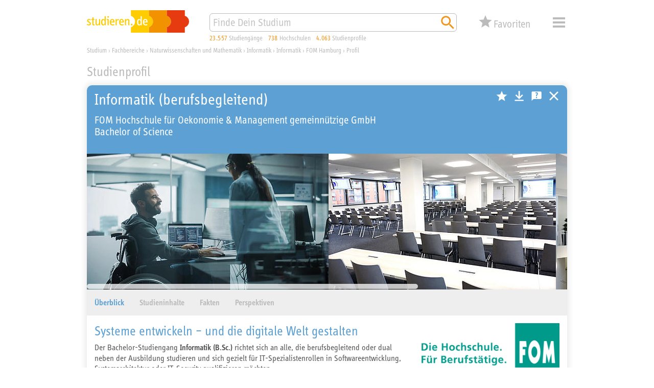

--- FILE ---
content_type: text/html; charset=utf-8
request_url: https://studieren.de/informatik-fom-hamburg.studienprofil.t-0.a-9955.c-105.html
body_size: 33455
content:
<!DOCTYPE html>
<html lang="de" xmlns="http://www.w3.org/1999/xhtml" xmlns:og="http://ogp.me/ns#" prefix="og: http://ogp.me/ns#">
<head>

<meta charset="utf-8">
<!-- 
	This website is powered by TYPO3 - inspiring people to share!
	TYPO3 is a free open source Content Management Framework initially created by Kasper Skaarhoj and licensed under GNU/GPL.
	TYPO3 is copyright 1998-2019 of Kasper Skaarhoj. Extensions are copyright of their respective owners.
	Information and contribution at https://typo3.org/
-->


<link rel="shortcut icon" href="https://studieren.de/favicon.ico" type="image/vnd.microsoft.icon">

<meta name="generator" content="TYPO3 CMS">
<meta name="viewport" content="width=device-width, initial-scale=1, shrink-to-fit=no">
<meta name="author" content="xStudy SE">
<meta name="copyright" content="xStudy SE">
<meta name="publisher" content="xStudy SE">
<meta name="referrer" content="no-referrer-when-downgrade">
<meta name="robots" content="index,follow">
<meta name="revisit-after" content="1 day">
<meta http-equiv="expires" content="0">
<meta http-equiv="cache-control" content="no-cache,no-store,max-age=0">
<meta http-equiv="pragma" content="no-cache">
<meta name="language" content="de">
<meta http-equiv="content-language" content="de">
<meta name="apple-mobile-web-app-capable" content="yes">
<meta name="apple-mobile-web-app-status-bar-style" content="black-translucent">


<link rel="stylesheet" type="text/css" href="https://studieren.de/typo3temp/assets/compressed/merged-ba39f620da5455a89879c799124d5830-cd6ebd5f78fdf3a2c944f4a367f8e59f.css?1758184432" media="all">



<script src="https://studieren.de/typo3conf/ext/search_core/Resources/Public/JavaScript/Libs/jquery-3.4.1.min.js?1571220088" type="text/javascript"></script>
<script src="https://studieren.de/typo3conf/ext/search_core/Resources/Public/JavaScript/Libs/jquery.bez.min.js?1524648704" type="text/javascript"></script>
<script src="https://studieren.de/typo3conf/ext/search_core/Resources/Public/JavaScript/Libs/jquery.slimscroll.min.js?1484123872" type="text/javascript"></script>
<script src="https://studieren.de/typo3conf/ext/search_core/Resources/Public/JavaScript/Libs/jquery.scrollintoview.min.js?1311814162" type="text/javascript"></script>
<script src="https://studieren.de/typo3temp/assets/compressed/slick-6b9b16eda626d99b43f75d119b7a32ca.js?1758184172" type="text/javascript"></script>
<script src="https://studieren.de/typo3temp/assets/compressed/jquery.topbar-b847b39525486e0952d85b023faf6d83.js?1758184172" type="text/javascript"></script>
<script src="https://studieren.de/typo3temp/assets/compressed/core-de08ebc7b8fe36745463d4e239678ffd.js?1758184172" type="text/javascript"></script>
<script src="https://studieren.de/typo3temp/assets/compressed/maps-7d14ec2f9cea1ae570d141fc2a9d7270.js?1758184172" type="text/javascript"></script>
<script src="https://studieren.de/typo3temp/assets/compressed/core-c6b5d9cf0ae8d9b107f1fa31435d85aa.js?1758184172" type="text/javascript"></script>
<script src="https://studieren.de/typo3temp/assets/compressed/widget-4dbbe17a8a22a6094848c68d5cbf333f.js?1758184172" type="text/javascript"></script>
<script src="https://studieren.de/typo3temp/assets/compressed/sliders-524acf162b5b2b130ead23628fb8cac2.js?1758184172" type="text/javascript"></script>
<script src="https://studieren.de/typo3temp/assets/compressed/autosuggest-b86b35f7a348226abf6c148f806c9268.js?1758184172" type="text/javascript"></script>
<script src="https://studieren.de/typo3temp/assets/compressed/widget-0782e2bcf3b7bb23962459a064630807.js?1758184172" type="text/javascript"></script>
<script src="https://studieren.de/typo3temp/assets/compressed/embedplayer-03b883c1a8db0f4a2652e4d715c704a9.js?1758184175" type="text/javascript"></script>
<script src="https://studieren.de/typo3temp/assets/compressed/tabanchors-08aab4c2efdae855d4b100e943d125aa.js?1758184175" type="text/javascript"></script>
<script src="https://studieren.de/typo3temp/assets/compressed/imagedisplay-5d3ea6886aa733f22c89c7556be380a8.js?1758184175" type="text/javascript"></script>




<title>Informatik an der FOM Hamburg studieren</title><meta name="keywords" content="informatik, systeme, konzepte, business, big data, cyber, software, embedded systems, attacken, cloud"><meta name="description" content="Der Bachelor-Studiengang Informatik (B.Sc.) richtet sich an alle, die berufsbegleitend oder dual neben der Ausbildung studieren und sich gezielt für IT-Spezialistenrollen in Softwareentwicklung,…"><link rel="apple-touch-icon" href="https://studieren.de/fileadmin/studieren/images/application_icon_studieren.png"/><link rel="manifest" href="https://studieren.de/manifest/manifest.json" /><link rel="canonical" href="https://studieren.de/informatik-fom-hamburg.studienprofil.t-0.a-9955.c-105.p-288382.html"><meta property="og:type" content="website" /><meta property="og:title" content="Informatik an der FOM Hamburg studieren"><meta property="og:url" content="https://studieren.de/informatik-fom-hamburg.studienprofil.t-0.a-9955.c-105.p-288382.html"><meta property="og:image" content="https://studieren.de/profilestorage/photos/job-1/AdobeStock_470107585_16-9.jpg"><link rel="preload" as="font" href="https://studieren.de/typo3conf/ext/search_core/Resources/Public/Fonts/5560332/70509f43-bcee-44d2-b61b-f6c2a10982b7.woff2" type="font/woff2" crossorigin="anonymous">
<link rel="preload" as="font" href="https://studieren.de/typo3conf/ext/search_core/Resources/Public/Fonts/5560332/e8b8f4ed-a81a-4dfb-ad0b-e842c8b2834f.woff" type="font/woff" crossorigin="anonymous">
<link rel="preload" as="font" href="https://studieren.de/typo3conf/ext/search_core/Resources/Public/Fonts/5559111/9a9e7c17-4d4a-43f9-bf79-36404cb158f4.woff2" type="font/woff2" crossorigin="anonymous">
<link rel="preload" as="font" href="https://studieren.de/typo3conf/ext/search_core/Resources/Public/Fonts/5559111/4dbb9d29-6d18-4da9-a0fa-e92972dfdb24.woff" type="font/woff" crossorigin="anonymous">
<link rel="preload" as="font" href="https://studieren.de/typo3conf/ext/search_core/Resources/Public/Fonts/5561753/189496f8-4502-4032-8651-cc1b39a8e01d.woff2" type="font/woff2" crossorigin="anonymous">
<link rel="preload" as="font" href="https://studieren.de/typo3conf/ext/search_core/Resources/Public/Fonts/5561753/3afaf0a9-cd89-492a-a83c-82410a8e0944.woff" type="font/woff" crossorigin="anonymous"><script>(function(factory){'use strict';window.xStudy=window.xStudy||{};factory(jQuery,window.xStudy,window.xStudy);}(function($,_,__){'use strict';_.GoogleMaps.Loader.libraryUrl='https://maps.googleapis.com/maps/api/js?key=AIzaSyD1l-wFr3KXMj2d0-EcqzbiJpxAkuxvgEw';$(document).ready(function(){_.sliders=new _.Sliders('section.content-tile-box-container','div.content-tile-box-glider-container','button.content-tile-box-nav-prev-arrow','button.content-tile-box-nav-next-arrow','div.content-tile-box.with-preview-video',[{breakpoint:940,top:90},{breakpoint:620,top:90},{breakpoint:300,top:117}]);});}));</script>
<script>(function(factory){'use strict';window.xStudy=window.xStudy||{};window.xStudy.Favorites=window.xStudy.Favorites||{};factory(jQuery,window.xStudy,window.xStudy.Favorites);}(function($,_,__){'use strict';$(window).on('load',function(){_.Locale.set({"dialog.button.ok":"OK","dialog.button.cancel":"Abbrechen","dialog.button.delete":"L\u00f6schen","dialog.button.close":"Schlie\u00dfen","dialog.button.send":"E-Mail senden","dialog.notepad.save":"Favoriten speichern","dialog.type.email":"Bitte gib Deine E-Mail Adresse ein um die Favoriten zu speichern.","dialog.gdpr.acknowledgment.text":"<strong>Datenschutzrechtliche Einwilligungserkl\u00e4rung<\/strong><br\/><span>Ich willige ein, dass mich die xStudy SE per E-Mail kontaktieren darf, um mir den Zugriff auf meine Favoriten zu erm\u00f6glichen. Dar\u00fcberhinaus gebe ich der xStudy SE die Erlaubnis die Studienangebote, die ich mir gemerkt habe, zu speichern und in anonymisierter Form, zur Ermittlung von statistischer Kennwerte zu verwenden. Meine Daten werden ausschlie\u00dflich zu diesem Zweck genutzt. Eine Weitergabe von personenbezogenen Daten an Dritte erfolgt nicht. Ich kann die Einwilligung jederzeit per E-Mail an <a href=\"mailto:support@studieren.de\">support@studieren.de<\/a> oder per Brief an xStudy SE, Prannerstra\u00dfe 7, 80333 M\u00fcnchen widerrufen.<\/span>","dialog.gdpr.acknowledgment.error":"Wir ben\u00f6tigen Deine datenschutzrechtliche Einwilligung.","dialog.subscribe.newsletter":"F\u00fcr Newsletter anmelden","dialog.type.captcha.code":"Bitte gib den Code zur Best\u00e4tigung ein:","dialog.notepad.save.success":"Favoriten wurden gespeichert","dialog.notepad.save.success.info":"<p>Deine Favoriten wurde erfolgreich gespeichert und an folgende E-Mail Adresse verschickt: <strong><a href=\"mailto:{#email}\">{#email}<\/a><\/strong><\/p>\n<p>Du kannst Deine Favoriten \u00fcber den in der E-Mail angegebenen Link wieder abrufen und weiter bearbeiten.<\/p>\n<p><strong>Achtung:<\/strong> Deine E-Mail Adresse wird 3 Monate nach Deinem letzten Abruf oder Deiner letzten Bearbeitung automatisch gel\u00f6scht. Danach k\u00f6nnen Deine Favoriten nicht mehr aufgerufen werden.<\/p>","dialog.notepad.ticketExists":"Favoriten existiert bereits","dialog.notepad.ticketExists.info":"<p>F\u00fcr die angegebene E-Mail Adresse existiert bereits Favoriten. Soll Dir ein Link per E-Mail gesendet werden, um diesen zu \u00f6ffnen und weiter zu bearbeiten?<\/p>\n<p><strong>Achtung:<\/strong> Wenn Du die gespeicherten Favoriten \u00f6ffnest, geht Deine aktuelle Auswahl verloren.<\/p>","dialog.notepad.ticketExists.success":"E-Mail wurde versendet","dialog.notepad.ticketExists.success.info":"<p>Die E-Mail mit dem Link auf Deine Favoriten wurde erfolgreich versendet.<\/p>\n<p>Bitte schlie\u00dfe dieses Browserfenster und \u00f6ffne den Link aus der E-Mail um Deine Favoriten zu laden.<\/p>","dialog.notepad.save.fail":"Favoriten wurde nicht gespeichert","dialog.notepad.save.fail.info":"<p>Deine Favoriten konnte auf Grund eines Fehlers nicht gespeichert werden.<\/p>","dialog.notepad.delete.title":"Favoriten l\u00f6schen","dialog.notepad.delete.info":"<p>Sollen die Favoriten wirklich komplett gel\u00f6scht werden?<\/p>","dialog.notepad.delete.done.title":"Favoriten gel\u00f6scht","dialog.notepad.delete.done.info":"<p>Deine Favoriten wurde erfolgreich gel\u00f6scht.<\/p>","dialog.notepad.delete.fail.title":"Favoriten konnte nicht gel\u00f6scht werden","dialog.notepad.delete.fail.info":"<p>Deine Favoriten konnte aus unbekanntn Gr\u00fcnden nicht gel\u00f6scht werden.<\/p>\n<p>Bitte kontaktiere uns, damit wir Dir helfen und den Fehler beheben k\u00f6nnen.<\/p>","dialog.error.title":"Fehler","dialog.error.email.empty":"Bitte im Feld f\u00fcr die E-Mail eine korrekte Adresse angeben.","map.control.reset":"Ansicht zur\u00fccksetzen"});_.favoritesWidget=new __.Widget({profileDetails:3307,programDetails:3306,reference:3317,configuration:3291,address:227,ticket:817});_.favoritesDetails=new __.Details({display:false,listDetailsUrl:'https://studieren.de/studienprofil.560.html'});});}));</script>
<script>(function(factory){'use strict';window.xStudy=window.xStudy||{};factory(jQuery,window.xStudy,window.xStudy.xStudy);}(function($,_,__){'use strict';$(document).ready(function(){$('div.page > div.page-default-header').topBar();_.widgetSearch=new _.Search.Widget($('form[name="search"]'));_.autoSuggest=new _.AutoSuggest($('#searchString'),{className:'autoSuggest fixed',minChars:2,timeout:0,delay:0,offsety:-5,positionTo:$('#searchStringContainer'),positionFixed:true,width:'match'});_.embedPlayer=new _.EmbedPlayer('a[rel="embed-player"]',{jwPlayerApiKey:'8YcDPIH3E5Js3zj20h5T5tgKv74xdGaBAy684JN9PnQ=',googleApiKey:'AIzaSyD1l-wFr3KXMj2d0-EcqzbiJpxAkuxvgEw'});_.imageDisplay=new _.ImageDisplay('a[rel="image-display"]');_.tabAnchor=new _.TabAnchor('article.page-body-section-content-details.profile-details','a');_.secureImgUrl=$('footer div.course-profile-source-id img').attr('src');$('input[type="radio"][name="tabs"]').change(function(event){var secureImg=$('footer div.course-profile-source-id img');if(secureImg){$('<img/>').attr('src',_.secureImgUrl+'#'+new Date().getTime()).insertBefore(secureImg);secureImg.remove();}});});if(!(/(android|bb\d+|meego).+mobile|avantgo|bada\/|blackberry|blazer|compal|elaine|fennec|hiptop|iemobile|ip(hone|od)|iris|kindle|lge |maemo|midp|mmp|mobile.+firefox|netfront|opera m(ob|in)i|palm( os)?|phone|p(ixi|re)\/|plucker|pocket|psp|series(4|6)0|symbian|treo|up\.(browser|link)|vodafone|wap|windows ce|xda|xiino|android|ipad|playbook|silk/i.test(navigator.userAgent||navigator.vendor||window.opera)||/1207|6310|6590|3gso|4thp|50[1-6]i|770s|802s|a wa|abac|ac(er|oo|s\-)|ai(ko|rn)|al(av|ca|co)|amoi|an(ex|ny|yw)|aptu|ar(ch|go)|as(te|us)|attw|au(di|\-m|r |s )|avan|be(ck|ll|nq)|bi(lb|rd)|bl(ac|az)|br(e|v)w|bumb|bw\-(n|u)|c55\/|capi|ccwa|cdm\-|cell|chtm|cldc|cmd\-|co(mp|nd)|craw|da(it|ll|ng)|dbte|dc\-s|devi|dica|dmob|do(c|p)o|ds(12|\-d)|el(49|ai)|em(l2|ul)|er(ic|k0)|esl8|ez([4-7]0|os|wa|ze)|fetc|fly(\-|_)|g1 u|g560|gene|gf\-5|g\-mo|go(\.w|od)|gr(ad|un)|haie|hcit|hd\-(m|p|t)|hei\-|hi(pt|ta)|hp( i|ip)|hs\-c|ht(c(\-| |_|a|g|p|s|t)|tp)|hu(aw|tc)|i\-(20|go|ma)|i230|iac( |\-|\/)|ibro|idea|ig01|ikom|im1k|inno|ipaq|iris|ja(t|v)a|jbro|jemu|jigs|kddi|keji|kgt( |\/)|klon|kpt |kwc\-|kyo(c|k)|le(no|xi)|lg( g|\/(k|l|u)|50|54|\-[a-w])|libw|lynx|m1\-w|m3ga|m50\/|ma(te|ui|xo)|mc(01|21|ca)|m\-cr|me(rc|ri)|mi(o8|oa|ts)|mmef|mo(01|02|bi|de|do|t(\-| |o|v)|zz)|mt(50|p1|v )|mwbp|mywa|n10[0-2]|n20[2-3]|n30(0|2)|n50(0|2|5)|n7(0(0|1)|10)|ne((c|m)\-|on|tf|wf|wg|wt)|nok(6|i)|nzph|o2im|op(ti|wv)|oran|owg1|p800|pan(a|d|t)|pdxg|pg(13|\-([1-8]|c))|phil|pire|pl(ay|uc)|pn\-2|po(ck|rt|se)|prox|psio|pt\-g|qa\-a|qc(07|12|21|32|60|\-[2-7]|i\-)|qtek|r380|r600|raks|rim9|ro(ve|zo)|s55\/|sa(ge|ma|mm|ms|ny|va)|sc(01|h\-|oo|p\-)|sdk\/|se(c(\-|0|1)|47|mc|nd|ri)|sgh\-|shar|sie(\-|m)|sk\-0|sl(45|id)|sm(al|ar|b3|it|t5)|so(ft|ny)|sp(01|h\-|v\-|v )|sy(01|mb)|t2(18|50)|t6(00|10|18)|ta(gt|lk)|tcl\-|tdg\-|tel(i|m)|tim\-|t\-mo|to(pl|sh)|ts(70|m\-|m3|m5)|tx\-9|up(\.b|g1|si)|utst|v400|v750|veri|vi(rg|te)|vk(40|5[0-3]|\-v)|vm40|voda|vulc|vx(52|53|60|61|70|80|81|83|85|98)|w3c(\-| )|webc|whit|wi(g |nc|nw)|wmlb|wonu|x700|yas\-|your|zeto|zte\-/i.test((navigator.userAgent||navigator.vendor||window.opera).substr(0,4)))){$(window).on('load resize',function(){$('section.profile-details-media-container').slimScroll({destroy:true}).slimScroll({axis:'x',size:'10px',height:'266px',color:'rgba(255, 255, 255, .75)',opacity:1,disableFadeOut:true,railVisible:false,applyVerticalWheelToHorizontal:true,wheelStep:500});});}}));</script>


<script type="application/ld+json">{"@context":"https://schema.org","@type":"Course","url":"https://studieren.de/informatik-fom-hamburg.studienprofil.t-0.a-9955.c-105.p-288382.html","name":"Informatik B.Sc.","description":"Der Bachelor-Studiengang Informatik (B.Sc.) richtet sich an alle, die berufsbegleitend oder dual neben der Ausbildung studieren und sich gezielt für IT-Spezialistenrollen in Softwareentwicklung, Systemarchitektur oder IT-Security qualifizieren möchten.","offers":{"@type":"Offer","category":"Free"},"hasCourseInstance":[{"@type":"CourseInstance","name":"Bachelor of Science","courseMode":"Onsite","location":"FOM Hochschule für Oekonomie & Management gemeinnützige GmbH","courseWorkload":"P4Y","startDate":"2026-04-01","keywords":"dual study"},{"@type":"CourseInstance","name":"Bachelor of Science","courseMode":"Onsite","location":"FOM Hochschule für Oekonomie & Management gemeinnützige GmbH","courseWorkload":"P4Y","startDate":"2026-10-01","keywords":"dual study"}],"image":"https://studieren.de/profilestorage/_processed_/0/5/csm_AdobeStock_470107585_16-9_fc1251996e.jpg","provider":{"@type":"Organization","name":"FOM Hochschule für Oekonomie & Management gemeinnützige GmbH","sameAs":"https://www.fom.de/"}}</script>
</head>
<body>

<div class="page">
	
	<div class="page-default-header">
		<div class="page-default-header-inner">
			<div class="page-default-header-grid">
				<div class="page-default-header-logo"><a href="https://studieren.de/" target="_top" title="studieren.de"><img src="https://studieren.de/typo3conf/ext/search_core/Resources/Public/Images/Logos/studieren-de-studium.svg" width="300" height="66" alt="studieren.de Logo: Finde Dein Studium!" /></a></div>

				<div class="page-default-header-search">
					<form id="searchStringContainer" class="page-default-header-search-input-container" name="search" action="https://studieren.de/suche.0.html" method="get">
						<div class="page-default-header-search-fieldset">
							<input id="searchString" name="search" type="text" value="" placeholder="Finde Dein Studium" />
							<button name="search-start" type="submit" value="go" title="Suchen">
								<span class="xsi xsi-s32 xsi-orange xsi-magnifier"></span>
							</button>
						</div>
					</form>
				</div>

				<div class="page-default-header-counters page-header-counters">
					<a class="page-header-counters-entry courses" href="https://studieren.de/suche.0.html"><span class="numbers">23.557</span> <span class="label">Studiengänge</span></a>
					<a class="page-header-counters-entry universities" href="https://studieren.de/suche.0.html?lt=university"><span class="numbers">738</span> <span class="label">Hochschulen</span></a>
					<a class="page-header-counters-entry courseprofiles" href="https://studieren.de/suche.0.html?sw=studienprofile"><span class="numbers">4.063</span> <span class="label">Studienprofile</span></a>
				</div>

				<div class="page-default-header-favorites">
					<button type="button" class="favorites-button" name="favorites" type="button" value="false" title="Deine Favoriten">
	<div class="grid">
		<span class="icon">
			<span class="counter" style="display:none;"><em>0</em></span>
		</span>
		<span class="label">Favoriten</span>
	</div>
</button>

				</div>

				<div class="page-default-header-navigation">
					<button id="page-header-navigation-button" class="xsi xsi-s32 xsi-grey-light xsi-menue" type="button">Menü</button>
					
	<nav id="page-header-navigation-layer" style="display: none; visibility: hidden;">
		<div class="page-header-navigation-layer-content">
			<div class="page-header-navigation-layer-content-links">
				<div class="page-header-navigation-layer-content-link"><ul><li><a href="https://studieren.de/suche.0.html" title="Suchmaschine">Suchmaschine</a></li><li><a href="https://studieren.de/fachbereiche.0.html" title="Fachbereiche">Fachbereiche</a></li><li><a href="https://studieren.de/studiengangsliste.0.html" title="Studiengänge">Studiengänge</a></li><li><a href="https://studieren.de/hochschulliste.0.html" title="Universitäten und Hochschulen">Universitäten und Hochschulen</a></li><li><a href="https://studieren.de/thessaai.0.html" title="Interessentest">Interessentest</a></li><li><a href="https://studieren.de/studienberatung.0.html" title="Studienberatung">Studienberatung</a></li><li><a href="https://studieren.de/berufsberatung.0.html" title="Beruf und Karriere">Beruf und Karriere</a></li><li><a href="https://studieren.de/studium-veranstaltungen.0.html" title="Terminkalender">Terminkalender</a></li><li><a href="https://studieren.de/hochschule-service.0.html" title="Service für Hochschulen">Service für Hochschulen</a></li></ul></div>
			</div>
			<div id="page-header-navigation-layer-content-close" class="page-header-navigation-layer-content-close xsi xsi-grey-light xsi-close-button"></div>
		</div>
	</nav>

				</div>
			</div>
		</div>
	</div>

	<div class="page-header-clearer">&nbsp;</div>


	
	

<div class="page-path" itemscope itemtype="http://schema.org/BreadcrumbList"><span itemprop="itemListElement" itemscope itemtype="http://schema.org/ListItem"><a itemprop="item" href="https://studieren.de/" title="Studium"><span itemprop="name">Studium</span></a><meta itemprop="url" content="https://studieren.de/"/><meta itemprop="position" content="1"/></span><span> › </span><span itemprop="itemListElement" itemscope itemtype="http://schema.org/ListItem"><a itemprop="item" href="https://studieren.de/fachbereiche.0.html" title="Fachbereiche"><span itemprop="name">Fachbereiche</span></a><meta itemprop="url" content="https://studieren.de/fachbereiche.0.html"/><meta itemprop="position" content="2"/></span><span> › </span><span itemprop="itemListElement" itemscope itemtype="http://schema.org/ListItem"><a itemprop="item" href="https://studieren.de/naturwissenschaften-und-mathematik.fachbereiche.t-0.f-5.html" title="Naturwissenschaften und Mathematik"><span itemprop="name">Naturwissenschaften und Mathematik</span></a><meta itemprop="url" content="https://studieren.de/naturwissenschaften-und-mathematik.fachbereiche.t-0.f-5.html"/><meta itemprop="position" content="3"/></span><span> › </span><span itemprop="itemListElement" itemscope itemtype="http://schema.org/ListItem"><a itemprop="item" href="https://studieren.de/informatik.fachbereiche.t-0.f-42.html" title="Informatik"><span itemprop="name">Informatik</span></a><meta itemprop="url" content="https://studieren.de/informatik.fachbereiche.t-0.f-42.html"/><meta itemprop="position" content="4"/></span><span> › </span><span itemprop="itemListElement" itemscope itemtype="http://schema.org/ListItem"><a itemprop="item" href="https://studieren.de/informatik.hochschulliste.t-0.c-105.html" title="Informatik"><span itemprop="name">Informatik</span></a><meta itemprop="url" content="https://studieren.de/informatik.hochschulliste.t-0.c-105.html"/><meta itemprop="position" content="5"/></span><span> › </span><span itemprop="itemListElement" itemscope itemtype="http://schema.org/ListItem"><a itemprop="item" href="https://studieren.de/fom-hamburg.hochschule.t-0.a-9955.html" title="FOM Hamburg"><span itemprop="name">FOM Hamburg</span></a><meta itemprop="url" content="https://studieren.de/fom-hamburg.hochschule.t-0.a-9955.html"/><meta itemprop="position" content="6"/></span><span> › </span><span itemprop="itemListElement" itemscope itemtype="http://schema.org/ListItem"><a itemprop="item" href="https://studieren.de/informatik-fom-hamburg.studienprofil.t-0.a-9955.c-105.p-288382.html" title="Profil"><span itemprop="name">Profil</span></a><meta itemprop="url" content="https://studieren.de/informatik-fom-hamburg.studienprofil.t-0.a-9955.c-105.p-288382.html"/><meta itemprop="position" content="7"/></span></div>





	<div class="page-body">
		
	
<div id="c14286" class="page-body-section">


	
		<header>
			
					<span class="slim">Studienprofil</span>
				
		</header>
	


<div class="page-body-section-content">
	
	

	<article class="page-body-section-content-details profile-details xs-faculty-42">
		<header>
			<div class="headlines">
				<!-- Studienprofiltitel -->
				<h1 title="Informatik (berufsbegleitend)">Informatik (berufsbegleitend)</h1>
				<div class="headlines-additional-info">
					<!-- Name der Universität/Hochschule -->
					<div class="headlines-additional-info-line text-switch">
						<span class="text-switch-long">FOM Hochschule für Oekonomie &amp; Management gemeinnützige GmbH</span>
						<span class="text-switch-spacer"> / </span>
						<span class="text-switch-short">FOM Hamburg</span>
					</div>
					<!-- Art des/Infos zum Abschluss -->
					<div class="headlines-additional-info-line text-switch">
						<span class="text-switch-long">Bachelor of Science</span>
						<span class="text-switch-spacer"> / </span>
						<span class="text-switch-short">Bachelor of Science</span>
					</div>
				</div>
			</div>
			<aside class="functions">
				<button class="favorites-trigger white" name="favorites:action" value="false" data-favorites-values="u:9955,c:105" data-color="white" title="Diesen Studiengang zu den Favoriten hinzufügen"></button>
				
				<a class="function download-button" href="https://studieren.de/studienprofil.a-9955.c-105.p-288382.pdf" title=""></a>
				<a class="function course-guidance" href="https://studieren.de/studienberatung-persoenlich.0.html?tx_ascourseguidance_pi1%5Bacademy%5D=9955&amp;tx_ascourseguidance_pi1%5Bcourse%5D=105" title="Studienberatung"></a>
				<a class="function close-button" href="https://studieren.de/fom-hamburg.hochschule.t-0.a-9955.html" title="Schließen"></a>
			</aside>
		</header>

		<section class="profile-details-media-container xs-faculty-42-brighter-bg">
			<div class="media-track">
				














	
		<div class="media-track-slide">
			<a href="https://studieren.de/profilestorage/_processed_/0/5/csm_AdobeStock_470107585_16-9_d7b6a59c74.jpg" rel="image-display">
				
				<img data-title="" data-description="© FOM Hochschule / AdobeStock" title="© FOM Hochschule / AdobeStock" alt="study profile image" src="https://studieren.de/profilestorage/_processed_/0/5/csm_AdobeStock_470107585_16-9_00fa1e2f8d.jpg" width="473" height="266" />
			</a>
		</div>
	
		<div class="media-track-slide">
			<a href="https://studieren.de/profilestorage/photos/job-1/hoersaal_06.jpg" rel="image-display">
				
				<img data-title="" data-description="© FOM Hochschule / AdobeStock" title="© FOM Hochschule / AdobeStock" alt="study profile image" src="https://studieren.de/profilestorage/_processed_/7/2/csm_hoersaal_06_6e1fb61e81.jpg" width="445" height="266" />
			</a>
		</div>
	
		<div class="media-track-slide">
			<a href="https://studieren.de/profilestorage/photos/job-1/fom-hochschulzentrum-hamburg-flur.jpg" rel="image-display">
				
				<img data-title="" data-description="© FOM Hochschule / AdobeStock" title="© FOM Hochschule / AdobeStock" alt="study profile image" src="https://studieren.de/profilestorage/_processed_/9/c/csm_fom-hochschulzentrum-hamburg-flur_da77e62d11.jpg" width="445" height="266" />
			</a>
		</div>
	



			</div>
		</section>

		
				

				
				<input id="tabpage-tab-no1" name="tabs" type="radio" value="tabpage-tab-no1" checked /><input id="tabpage-tab-no2" name="tabs" type="radio" value="tabpage-tab-no2" /><input id="tabpage-tab-no3" name="tabs" type="radio" value="tabpage-tab-no3" /><input id="tabpage-tab-no4" name="tabs" type="radio" value="tabpage-tab-no4" />

				
				<div class="tabpage-tabs"><label for="tabpage-tab-no1">Überblick</label><label for="tabpage-tab-no2">Studieninhalte</label><label for="tabpage-tab-no3">Fakten</label><label for="tabpage-tab-no4">Perspektiven</label></div>

				







				
				<div class="tabpage-contents">
					
						<div class="tabpage-content tabpage-content-no1">
							





<div class="tabpage-content-grid">
	<div class="tabpage-content-grid-main">
		
		<h2>Systeme entwickeln – und die digitale Welt gestalten</h2>
<p>Der Bachelor-Studiengang <b>Informatik (B.Sc.)</b> richtet sich an alle, die berufsbegleitend oder dual neben der Ausbildung studieren und sich gezielt für IT-Spezialistenrollen in Softwareentwicklung, Systemarchitektur oder IT-Security qualifizieren möchten.</p>
<p>Im Studium eignest du dir technisches Know-how an – von Programmieren und Datenbankmanagement bis hin zu Business Intelligence, Embedded Systems, User Experience (UX) und Cloud Computing. Du entwickelst, testest und evaluierst IT‑Systeme und setzt dich parallel mit aktuellen Themen wie Big Data, KI und Datensicherheit auseinander. Praxisnah trainierst du die Entwicklung realistischer Softwarelösungen für komplexe Anwendungsfälle.</p>
<p><b>Mit dem Abschluss Bachelor of Science (B.Sc.) in Informatik verfügst du über einen staatlich und international anerkannten Hochschulabschluss – und damit über die Grundlage für deinen nächsten Karriereschritt und ein anschließendes Master-Studium.</b></p>
<h3>Fakten kompakt</h3>
<p><strong>Studienmodelle zur Auswahl</strong><br/><b>1. Campus-Studium+ </b>Gemeinsam im Hörsaal studieren:<br> Dortmund | Düsseldorf | Essen | Frankfurt a. M. | Hamburg | Kassel | Köln | München | Stuttgart |<br><b>2. Digitales Live-Studium </b>Vorlesungen live gestreamt aus den FOM Studios</p>
<p><strong>Leistungsumfang</strong><br/>180 ECTS-Punkte</p>
<p><strong>Dauer</strong><br/>7 Semester</p>
<p><strong>Sprache</strong><br/>Deutsch</p>
<p><strong>Studiengebühren</strong><br/>18.690 Euro zahlbar in <b>42 Monatsraten</b> à <b>445 Euro, </b>zzgl. einmaliger Prüfungsgebühr in Höhe von 500 Euro. <b>Gut zu wissen: </b>Die FOM ist gemeinnützig – nicht kommerziell. Studiengebühren werden vollständig in Lehre, Forschung und moderne Lernformate reinvestiert. Dein Studium ist steuerlich absetzbar. Vorleistungen können angerechnet werden – das spart Zeit und Geld. In Notlagen unterstützt dich die FOM Hochschule. <i>Mehr unter Gebühren.</i></p>
<p><strong>Hochschulabschluss</strong><br/>Bachelor of Science (B.Sc) - staatlich und international anerkannt</p>
	</div>
	<div class="tabpage-content-grid-sidebar">
		<div class="university-logo"><img alt="university logo" src="https://studieren.de/profilestorage/_processed_/8/5/csm_hs-fom-hochschule-fuer-oekonomie-management-gemeinnuetzige-gmbh-fom_2019_rgb_mitwortmarke_links-logo-default_06d35887f2.png" width="300" height="97" /></div>

		

		

		
			<h3>Campus</h3><p>Schäferkampsallee 16a<br>20357 Hamburg</p><h3>Kontakt</h3><p>Sie erreichen die Studienberatung von <span style="white-space:nowrap;">Mo-Fr</span> <span style="white-space:nowrap;">8:00-19:00 Uhr</span> und Sa <span style="white-space:nowrap;">7:30-14:00 Uhr</span> gebührenfrei unter:</p><p>Tel. 0800 1 95 95 95<br><a href="mailto:studienberatung@fom.de">studienberatung@fom.de</a></p><p><b><a href="https://secure.studieren.de/goto/898/21/Studienprofil-151-9955-105-288382/62520c64bd65dae442871ae1c6386a008fcd3def074ea07e827638ad3ddb5eba/?dest=https%3A%2F%2Fwww.fom.de%2Fde%2Fhochschulbereiche%2Fit-management%2Finformatik-ba.html%3Futm_source%3Dstudieren.de%26utm_medium%3Da_DB_Stp_FOM%26utm_campaign%3DA_DB_FOM" target="_blank">Zur Webseite &gt;</a></b></p>
		

		

		

		<p>&nbsp;</p>
	</div>
</div>


						</div>
					
						<div class="tabpage-content tabpage-content-no2">
							





<div class="tabpage-content-grid">
	<div class="tabpage-content-grid-main">
		
		<h3>Das lernst du im Studiengang Informatik (B.Sc.)</h3>

<h4>1. Semester (28 ECTS)</h4>

<p><strong>Grundlagen &amp; Programmierung</strong><p>
<p>Du lernst IT-Basics, mathematische Konzepte und Einstiegstechniken in die Programmierung – praxisnah und anwendungsorientiert.<p>

<p><strong>Informatik Basics (6 ECTS)</strong><p>
<ul><li>Grundlagen der Informationstechnologie</li><li>Architekturen von Rechnersystemen</li><li>Entwicklung von Anwendungssystemen</li></ul>
<p><strong>Mathematische Grundlagen der Informatik (6 ECTS)</strong><p>
<ul><li>Diskrete Mathematik (lineare Algebra)</li><li>Analysis (Funktionen)</li></ul>
<p><strong>Konzepte der Programmierung (6 ECTS)</strong><p>
<ul><li>Einführende Beispiele</li><li>Typen</li><li>Operatoren</li><li>Kontrollstrukturen</li><li>Programmstruktur</li></ul>
<p><strong>Theoretische Informatik (5 ECTS)</strong><p>
<ul><li>Automatentheorie</li><li>Formale Sprachen</li><li>Compiler</li><li>Komplexitätstheorie</li></ul>
<p><strong>Zeit- und Selbstmanagement (5 ECTS)</strong><p>
<ul><li>Zeitmanagement</li><li>Methoden zur Selbstoptimierung</li><li>(z.B. Pareto-Prinzip, ABC-Analyse)</li><li>Lernkontrollen</li></ul>

<h4>2. Semester (28 ECTS)</h4>

<p><strong>Daten &amp; Cloudsysteme</strong><p>
<p>Du analysierst Daten, arbeitest mit Datenbanken und erfährst, wie Cloudtechnologien und Informationssysteme im Betrieb eingesetzt werden.<p>

<p><strong>Quantitative Methoden der Informatik (6 ECTS)</strong><p>
<ul><li>Deskriptive und Induktive Statistik</li><li>Numerik</li></ul>
<p><strong>Datenbanken (6 ECTS)</strong><p>
<ul><li>Relationale Datenbanken</li><li>NoSQL-Datenbanken</li><li>Moderne Konzepte der Datenbanktechnologie (z. B. Grid)</li><li>Datenbankwerkzeuge (z.B. Datenbankmanagement-Systeme)</li><li>Datenbankpraxis mit SQL</li></ul>
<p><strong>Cloudtechnologie (6 ECTS)</strong><p>
<ul><li>Realisierung und Betrieb</li><li>Private Cloud/Public Cloud/Hybrid Cloud</li><li>Anwendungen und Nutzungskonzepte</li><li>Rechtliche und betriebliche Aspekte</li></ul>
<p><strong>Betriebliche Informationssysteme (5 ECTS)</strong><p>
<ul><li>Erfolgsfaktoren</li><li>Integrierte Prozesse</li><li>Customising und Administration</li></ul>
<p><strong>Wissenschaftliches Arbeiten (5 ECTS)</strong><p>
<ul><li>Ablaufplanung</li><li>Formvorschriften</li><li>Forschungsmethoden</li></ul>

<h4>3. Semester (28 ECTS)</h4>

<p><strong>Algorithmen &amp; KI</strong><p>
<p>Du vertiefst dein Verständnis von Algorithmen, lernst dynamische Programmiersprachen und setzt dich mit Künstlicher Intelligenz auseinander.<p>

<p><strong>Algorithmen und Datenstrukturen (6 ECTS)</strong><p>
<ul><li>Komplexität</li><li>Sortieren</li><li>Suchen in Datenstrukturen</li><li>Algorithmen-Analyse</li></ul>
<p><strong>Konzepte dynamischer Programmiersprachen  (6 ECTS)</strong><p>
<ul><li>Typen und Datenstrukturen</li><li>Funktionen</li><li>Anbindung an Betriebssysteme</li></ul>
<p><strong>Business Intelligence &amp; Analytics (6 ECTS)</strong><p>
<ul><li>Datenbereitstellung und -modellierung</li><li>Big Data und Data Lake</li><li>Deskriptive, Explorative und Predictive Analytics</li><li>Informationsbereitstellung und -visualisierung</li></ul>
<p><strong>KI (5 ECTS)</strong><p>
<ul><li>Agenten</li><li>Logiken</li><li>Maschinelles Lernen und Data Mining</li><li>Ethische und gesellschaftliche Auswirkungen des Einsatzes von KI</li></ul>
<p><strong>Projektmanagement (5 ECTS)</strong><p>
<ul><li>Stakeholderanalyse</li><li>Risikomanagement</li><li>Ablauf-, Termin- und Ressourcenplanung</li><li>Agiles Projektmanagement</li></ul>

<h4>4. Semester (28 ECTS)</h4>

<p><strong>Software &amp; UX</strong><p>
<p>Du entwickelst Softwarelösungen, gestaltest benutzerfreundliche Anwendungen und beschäftigst dich mit moderner Webtechnologie.<p>

<p><strong>Software Engineering (6 ECTS)</strong><p>
<ul><li>Vorgehensmodelle</li><li>Requirements Engineering</li><li>Modellierung von Softwaresystemen</li><li>Software-Qualität und Software-Test</li><li>Wartung und kontinuierliche Weiterentwicklung (DevOps)</li></ul>
<p><strong>IT-Infrastruktur (6 ECTS)</strong><p>
<ul><li>Infrastrukturtechnologie</li><li>Telekommunikation</li><li>Client-Management</li><li>ISO/OSI-Schichtenmodell</li></ul>
<p><strong>UX- und Webtechnologien (6 ECTS)</strong><p>
<ul><li>Paradigmen der Mensch-Technik-Interaktion</li><li>Multimedia vs. Hypermedia</li><li>Usability Engineering</li><li>Webserver-Client-Kommunikation</li><li>Statische und dynamische Webseiten</li><li>Trends zukünftiger Webtechnologie und Interaktionsparadigmen</li></ul>
<p><strong>Projekt: Softwareentwicklung &amp; UX (5 ECTS)</strong><p>
<ul><li>Projekt zur Lösung betriebswirtschaftlicher, technischer oder anderer Problemstellung durch eine Software mit Fokus auf der Gestaltung einer grafischen benutzerfreundlichen Oberfläche und der Umsetzung einer datenbankgestützten Anwendung</li></ul>
<p><strong>Digitale Transformation (5 ECTS)</strong><p>
<ul><li>Digital Business und Business Models</li><li>Trendanalyse</li><li>Innovation (Lean Startup, Design Thinking etc.)</li><li>Pitchen</li></ul>
<p>Studienleistungen können alternativ im Ausland durch FOM Auslandsprogramme erbracht werden. Für weitere Informationen kontaktieren Sie das International Office.<p>
<p>Studienleistungen können alternativ im Rahmen von FOM Spezialisierungen erbracht werden. Für weitere Informationen kontaktieren Sie die Studienberatung.<p>

<h4>5. Semester (28 ECTS)</h4>

<p><strong>Big Data &amp; Systeme</strong><p>
<p>Du bearbeitest Daten mit Data-Science-Tools, lernst Betriebssysteme und verteilte Systeme kennen und arbeitest an einem eigenen Forschungsprojekt.<p>

<p><strong>Big Data &amp; Data Science (6 ECTS)</strong><p>
<ul><li>Big Data vs. Business Intelligence</li><li>Data Warehousing</li><li>Data Mining</li><li>Predictive Analytics</li><li>Untersuchung des Kundenverhaltens</li><li>Big-Data-Architekturen</li></ul>
<p><strong>Betriebssysteme (6 ECTS)</strong><p>
<ul><li>Komponenten und Konzepte</li><li>Prozesse und Threads</li><li>Speichermanagement</li><li>Fallbeispiele und Praxis der Betriebssysteme</li><li>(z. B. Prozessverwaltung, Benutzerverwaltung)</li></ul>
<p><strong>Verteilte Systeme (6 ECTS)</strong><p>
<ul><li>Drahtlose Kommunikation</li><li>Multimedia Netzwerke</li><li>Netzwerksicherheit</li></ul>
<p><strong>Projekt: Forschungsmethoden (5 ECTS)</strong><p>
<ul><li>Spezifische Forschungsmethoden der Wirtschaftsinformatik</li><li>Konstruktive Methoden</li><li>Verhaltenswissenschaftliche Methoden</li></ul>
<p><strong>ESG – Nachhaltigkeit (5 ECTS)</strong><p>
<ul><li>Geschichte und Definition von ESG und Nachhaltigkeit</li><li>Dimensionen der Nachhaltigkeit</li><li>Corporate Social Responsibility</li><li>Interkulturalität und Diversität</li></ul>
<p>Studienleistungen können alternativ im Ausland durch FOM Auslandsprogramme erbracht werden. Für weitere Informationen kontaktieren Sie das International Office.<p>
<p>Studienleistungen können alternativ im Rahmen von FOM Spezialisierungen erbracht werden. Für weitere Informationen kontaktieren Sie die Studienberatung.<p>

<h4>6. Semester (28 ECTS)</h4>

<p><strong>Sicherheit &amp; Innovation</strong><p>
<p>Du analysierst Cyber-Attacken, entwickelst Sicherheitskonzepte und gestaltest zukunftsorientierte IT-Lösungen mit Embedded Systems &amp; IoT.<p>

<p><strong>Technologietrends &amp; Innovationsmanagement (6 ECTS)</strong><p>
<ul><li>Technologieentwicklungen in der Informatik/Wirtschaftsinformatik</li><li>Ausgewählte Entwicklungspfade und Branchenbeispiele</li><li>Workshops zu ausgewählten Technologien</li><li>Erarbeitung von Zukunftsszenarien</li><li>Innovationsforschung</li></ul>
<p><strong>Informationssicherheit &amp; Datenschutz (6 ECTS)</strong><p>
<ul><li>Informationssicherheitsmanagement (unternehmerische Anforderungen)</li><li>Risikomanagement in der Informationssicherheit</li><li>Gefahrenidentifikation</li><li>Maßnahmen zur Erhöhung der Informationssicherheit (z.B. Verschlüsselungsverfahren, Security Policies)</li><li>Maßnahmen zum Datenschutz</li></ul>
<p><strong>Cyber-Attacken (6 ECTS)</strong><p>
<ul><li>Motive und Ziele von Cyber-Attacken</li><li>Schadwirkungen</li><li>Kategorien von Angriffsmethoden</li><li>Malware Fallbeispiele</li></ul>
<p><strong>Projekt: Embedded Systems, IoT, SmartX (5 ECTS)</strong><p>
<ul><li>Cyber-Physical Systems</li><li>Hardware (Peripherie, Sensorik, Aktorik etc.)</li><li>Firmware und Internet of Things mit praktischer Umsetzung</li></ul>
<p><strong>Exposé (5 ECTS) </strong><p>
<ul><li>Formale, inhaltliche und methodische Anforderungen an wissenschaftliche Arbeiten</li><li>Ansätze zur Themenfindung</li><li>Erstellung und Präsentation von Gliederungen</li></ul>

<h4>7. Semester (12 ECTS)</h4>

<p><strong>Thesis &amp; Kolloquium</strong><p>
<p>Du bearbeitest eine praxisrelevante Fragestellung wissenschaftlich fundiert und präsentierst deine Ergebnisse im Kolloquium.<p>

<p><strong>Thesis/Kolloquium (12 ECTS)</strong><p>
<ul><li>Schriftliche Abschlussarbeit</li><li>Mündliche Prüfung</li></ul>
	</div>
	<div class="tabpage-content-grid-sidebar">
		<div class="university-logo"><img alt="university logo" src="https://studieren.de/profilestorage/_processed_/8/5/csm_hs-fom-hochschule-fuer-oekonomie-management-gemeinnuetzige-gmbh-fom_2019_rgb_mitwortmarke_links-logo-default_06d35887f2.png" width="300" height="97" /></div>

		

		

		
			<h3>Campus</h3><p>Schäferkampsallee 16a<br>20357 Hamburg</p><h3>Kontakt</h3><p>Sie erreichen die Studienberatung von <span style="white-space:nowrap;">Mo-Fr</span> <span style="white-space:nowrap;">8:00-19:00 Uhr</span> und Sa <span style="white-space:nowrap;">7:30-14:00 Uhr</span> gebührenfrei unter:</p><p>Tel. 0800 1 95 95 95<br><a href="mailto:studienberatung@fom.de">studienberatung@fom.de</a></p><p><b><a href="https://secure.studieren.de/goto/898/21/Studienprofil-151-9955-105-288382/62520c64bd65dae442871ae1c6386a008fcd3def074ea07e827638ad3ddb5eba/?dest=https%3A%2F%2Fwww.fom.de%2Fde%2Fhochschulbereiche%2Fit-management%2Finformatik-ba.html%3Futm_source%3Dstudieren.de%26utm_medium%3Da_DB_Stp_FOM%26utm_campaign%3DA_DB_FOM" target="_blank">Zur Webseite &gt;</a></b></p>
		

		

		

		<p>&nbsp;</p>
	</div>
</div>


						</div>
					
						<div class="tabpage-content tabpage-content-no3">
							





<div class="tabpage-content-grid">
	<div class="tabpage-content-grid-main">
		
		<h3>Semesterstart &amp; Zeitmodelle</h3>
<ul>
	<li><b>Semesterstart:</b> März (Sommersemester) oder September (Wintersemester)</li>
	<li><b>Zeitmodelle:</b> Abend- und Samstags-Studium | Tages-Studium | Abend-Studium</li>
	<li><b>Semesterferien:</b> im August sowie von Mitte bis Ende Februar</li>
</ul>
<p>Ob Campus-Studium+ oder Digitales Live-Studium – dein Studienmodell und das Hochschulzentrum legen fest, welche Zeitmodelle möglich sind und wann du mit dem Studium starten kannst.</p>

<h3>Zulassung zum Studium</h3>
<p>Du kannst mit (Fach-)Abitur studieren – aber auch ohne Abitur ist das Studium möglich: zum Beispiel mit einer abgeschlossenen Berufsausbildung und</p>
<ul>
	<li>mindestens drei Jahren Berufserfahrung im Anschluss oder</li>
	<li>einer Aufstiegsfortbildung wie Fachwirt oder Meister.</li>
</ul>
<p>Voraussetzung ist außerdem, dass du <b>aktuell berufstätig</b> bist – in Vollzeit oder Teilzeit – <b>oder eine Ausbildung</b>, ein Praktikum, ein Traineeprogramm oder ein Volontariat absolvierst.</p>
<p>Wenn du derzeit nicht berufstätig bist, wende dich bitte an die <a href="https://secure.studieren.de/goto/898/21/Studienprofil-151-9955-105-288382/050259d6a3a6fdb2b8a19862a34b6ace3a776caa4a5bf3a09e61d24bcae79758/?dest=https%3A%2F%2Fwww.fom.de%2Fstudienberatung.html%3Futm_source%3Dstudieren.de%26utm_medium%3Da_DB_Stp_FOM%26utm_campaign%3DA_DB_FOM" target="_blank">FOM Studienberatung</a> – wir prüfen gerne deine Möglichkeiten.</p>

<h3>Probevorlesung</h3>
<p>Du überlegst, ob ein Studium an der FOM zu dir, deinem Alltag und deinen Interessen passt? Dann probier es aus – ganz unkompliziert bei einer <b>kostenfreien Probevorlesung</b>. Ob live vor Ort am Campus oder digital aus unseren FOM Studios: Du bekommst echte Einblicke, lernst Lehrende kennen und erlebst, wie Inhalte vermittelt werden.</p>
<p><a href="https://secure.studieren.de/goto/898/21/Studienprofil-151-9955-105-288382/6c9ea4ed0ce2df828b470d3c5a875b7ec9fbfa8f913ac09239c3c8ad990d098d/?dest=https%3A%2F%2Fwww.fom.de%2Fprobevorlesungen.html%3Futm_source%3Dstudieren.de%26utm_medium%3Da_DB_Stp_FOM%26utm_campaign%3DA_DB_FOM">Mehr erfahren &gt;</a></p>

<h3>Zusatzangebote</h3>
<h4>SmartStart: Schon vor dem 1. Semester studieren</h4>
<p>An der FOM kannst du bereits vor dem 1. Semester erste Grundlagenmodule belegen – kompakt, digital und kostenfrei.</p>
<p><a href="https://secure.studieren.de/goto/898/21/Studienprofil-151-9955-105-288382/4010643abd8063935c2927b0e2c08ddf48f17cebdda0e40f7fc39624cc41aaee/?dest=https%3A%2F%2Fwww.fom.de%2Fsmartstart.html%3Futm_source%3Dstudieren.de%26utm_medium%3Da_DB_Stp_FOM%26utm_campaign%3DA_DB_FOM">Mehr erfahren &gt;</a></p>
<h4>Vorbereitungskurse: Fit für den Studienstart</h4>
<p>Unsere Vorbereitungskurse helfen dir, Fachkenntnisse aufzufrischen und Wissenslücken zu schließen - flexibel und digital, noch vor Studienbeginn.</p>
<p><a href="https://secure.studieren.de/goto/898/21/Studienprofil-151-9955-105-288382/005b7b4b7d8dcacb82b57608a8231b848fd90ea3d7bfb45557b8a895cb5eb196/?dest=https%3A%2F%2Fwww.fom.de%2Fde%2Fdas-studium%2Fstudienergaenzende-angebote%2Fbachelor%2Fvorbereitungskurse-bachelor.html%3Futm_source%3Dstudieren.de%26utm_medium%3Da_DB_Stp_FOM%26utm_campaign%3DA_DB_FOM">Mehr erfahren &gt;</a></p>
<h4>Spezialisierungen: Schwerpunkte setzen</h4>
<p>Du willst dich im Studium gezielt auf ein Fachthema spezialisieren? Mit den FOM Spezialisierungen kannst du<b> ausgewählte Module gegen Schwerpunktthemen</b> wie Digitalisierung, Nachhaltigkeit oder Künstliche Intelligenz <b>tauschen</b>. So passt du dein Studium flexibel an deine Interessen an – dank gezielter Anrechnungsmöglichkeiten.</p>
<p><a href="https://secure.studieren.de/goto/898/21/Studienprofil-151-9955-105-288382/e9ee0a475d8a660137a87a39dd2c228ed0d5f54884c935491b08b7841831bd99/?dest=https%3A%2F%2Fwww.fom.de%2Fspezialisierungen.html%3Futm_source%3Dstudieren.de%26utm_medium%3Da_DB_Stp_FOM%26utm_campaign%3DA_DB_FOM">Mehr erfahren &gt;</a></p>
<h4>Blockseminare: Fachwissen aufbauen</h4>
<p>Mit den Blockseminaren an der FOM baust du gezielt Fachwissen auf – kompakt, fokussiert und anrechenbar aufs Studium. Ideal für die vorlesungsfreie Zeit in deinem Studium.</p>
<p><a href="https://secure.studieren.de/goto/898/21/Studienprofil-151-9955-105-288382/410d584f1a33ebb5ffdac476a77e8d7d50962dc8028faba80661077440d8c148/?dest=https%3A%2F%2Fwww.fom.de%2Fseminare.html%3Futm_source%3Dstudieren.de%26utm_medium%3Da_DB_Stp_FOM%26utm_campaign%3DA_DB_FOM">Mehr erfahren &gt;</a></p>
<h4>Study into the Job: Studium ohne Ausbildung starten</h4>
<p>Mit „Study into the Job“ beginnst du dein Studium an der FOM auch ohne Ausbildung oder Arbeitsstelle – und bekommst Unterstützung bei der Ausbildungs- oder Jobsuche während des Studiums.</p>
<p><a href="https://secure.studieren.de/goto/898/21/Studienprofil-151-9955-105-288382/9e0e8086ed638b1da64479f1d3229855238d8d3ef773be2c116320e207fea4d6/?dest=https%3A%2F%2Fwww.fom.de%2Fstudy-into-the-job.html%3Futm_source%3Dstudieren.de%26utm_medium%3Da_DB_Stp_FOM%26utm_campaign%3DA_DB_FOM">Mehr erfahren &gt;</a></p>

<h3>Anmeldung</h3>
<p>Schnell und flexibel: Melde dich mit wenigen Klicks online zu deinem FOM Studium an. Einfach die Online-Anmeldung ausfüllen und absenden. Alternativ kannst du deine Angaben auch speichern und später vervollständigen.</p>
<p><a href="https://secure.studieren.de/goto/898/21/Studienprofil-151-9955-105-288382/2d647cab31d74d5984c13538e6c57d9b5a44a0d7e9aa16066f051e5176d020c3/?dest=https%3A%2F%2Fwww.fom.de%2Foa.html%3Futm_source%3Dstudieren.de%26utm_medium%3Da_DB_Stp_FOM%26utm_campaign%3DA_DB_FOM">Jetzt online anmelden! &gt;</a></p>
	</div>
	<div class="tabpage-content-grid-sidebar">
		<div class="university-logo"><img alt="university logo" src="https://studieren.de/profilestorage/_processed_/8/5/csm_hs-fom-hochschule-fuer-oekonomie-management-gemeinnuetzige-gmbh-fom_2019_rgb_mitwortmarke_links-logo-default_06d35887f2.png" width="300" height="97" /></div>

		

		

		
			<h3>Campus</h3><p>Schäferkampsallee 16a<br>20357 Hamburg</p><h3>Kontakt</h3><p>Sie erreichen die Studienberatung von <span style="white-space:nowrap;">Mo-Fr</span> <span style="white-space:nowrap;">8:00-19:00 Uhr</span> und Sa <span style="white-space:nowrap;">7:30-14:00 Uhr</span> gebührenfrei unter:</p><p>Tel. 0800 1 95 95 95<br><a href="mailto:studienberatung@fom.de">studienberatung@fom.de</a></p><p><b><a href="https://secure.studieren.de/goto/898/21/Studienprofil-151-9955-105-288382/62520c64bd65dae442871ae1c6386a008fcd3def074ea07e827638ad3ddb5eba/?dest=https%3A%2F%2Fwww.fom.de%2Fde%2Fhochschulbereiche%2Fit-management%2Finformatik-ba.html%3Futm_source%3Dstudieren.de%26utm_medium%3Da_DB_Stp_FOM%26utm_campaign%3DA_DB_FOM" target="_blank">Zur Webseite &gt;</a></b></p>
		

		

		

		<p>&nbsp;</p>
	</div>
</div>


						</div>
					
						<div class="tabpage-content tabpage-content-no4">
							





<div class="tabpage-content-grid">
	<div class="tabpage-content-grid-main">
		
		<h3>Deine beruflichen Perspektiven sind vielfältig</h3>
<p>Mit deinem Bachelor-Abschluss im Studiengang <b>Informatik (B.Sc.) </b>eröffnen sich dir vielfältige berufliche Möglichkeiten. Je nach deinen Interessen und Schwerpunkten kannst du u. a. in folgenden <b>Positionen (m/w/d)</b> und <b>Bereichen</b> tätig werden:</p>

<h3>Softwareentwickler/in</h3>
<p><strong>Systeme entwickeln &amp; betreiben</strong></p>
<p>Du konzipierst, programmierst und testest Softwarelösungen – von Desktop-Anwendungen über Weblösungen bis zu mobilen Applikationen – unter Berücksichtigung aktueller UX-Standards.</p>

<h3>Data Scientist</h3>
<p><strong>Daten analysieren &amp; nutzen</strong></p>
<p>Du analysierst große Datenmengen, entwickelst Prognosemodelle und bereitest Informationen verständlich auf – z. B. für Geschäftsentscheidungen oder Kundenanalysen.</p>

<h3>IT-Sicherheitsbeauftragte/r</h3>
<p><strong>Sicherheit &amp; Infrastruktur gestalten</strong></p>
<p>Du identifizierst Risiken, implementierst Schutzmaßnahmen und entwickelst Sicherheitsstrategien – auf Basis deiner Kenntnisse in Datenschutz, Netzwerksicherheit und Cyber-Attacken.</p>

<h3>IT-Projektmanager/in</h3>
<p><strong>Digitale Prozesse steuern</strong></p>
<p>Du planst, koordinierst und steuerst IT-Projekte – vom klassischen Projektmanagement bis zur agilen Umsetzung – und begleitest Teams bei der digitalen Transformation.</p>

<h3>Digital Transformation Manager</h3>
<p><strong>Systemarchitekt/in für IoT und Embedded Systems</strong></p>
<p>Du entwickelst Konzepte für vernetzte Geräte, gestaltest IoT-Architekturen und implementierst eingebettete Systeme in smarte Anwendungen.</p>
	</div>
	<div class="tabpage-content-grid-sidebar">
		<div class="university-logo"><img alt="university logo" src="https://studieren.de/profilestorage/_processed_/8/5/csm_hs-fom-hochschule-fuer-oekonomie-management-gemeinnuetzige-gmbh-fom_2019_rgb_mitwortmarke_links-logo-default_06d35887f2.png" width="300" height="97" /></div>

		

		

		
			<h3>Campus</h3><p>Schäferkampsallee 16a<br>20357 Hamburg</p><h3>Kontakt</h3><p>Sie erreichen die Studienberatung von <span style="white-space:nowrap;">Mo-Fr</span> <span style="white-space:nowrap;">8:00-19:00 Uhr</span> und Sa <span style="white-space:nowrap;">7:30-14:00 Uhr</span> gebührenfrei unter:</p><p>Tel. 0800 1 95 95 95<br><a href="mailto:studienberatung@fom.de">studienberatung@fom.de</a></p><p><b><a href="https://secure.studieren.de/goto/898/21/Studienprofil-151-9955-105-288382/62520c64bd65dae442871ae1c6386a008fcd3def074ea07e827638ad3ddb5eba/?dest=https%3A%2F%2Fwww.fom.de%2Fde%2Fhochschulbereiche%2Fit-management%2Finformatik-ba.html%3Futm_source%3Dstudieren.de%26utm_medium%3Da_DB_Stp_FOM%26utm_campaign%3DA_DB_FOM" target="_blank">Zur Webseite &gt;</a></b></p>
		

		

		

		<p>&nbsp;</p>
	</div>
</div>


						</div>
					
					
				</div>
			

		<footer>
			<div class="course-profile-source-id"><img src="https://secure.studieren.de/view/d1c65fe2/21/Studienprofil-151-9955-105-288382.gif" border="0" alt="" />Studienprofil-151-9955-105-288382</div>
			
					
						<div class="xs-faculty-42-bg">
							<a href="https://studieren.de/informatik.fachbereiche.t-0.f-42.html">Informatik</a>
						</div>
					
				
		</footer>
	</article>

</div>

</div>


<div id="c18962" class="page-body-section"></div>


<div id="c14287" class="page-body-section"><header><span>Übersicht Hochschule</span></header><div class="page-body-section-content"><section class="content-tile-box-container"><button aria-label="Vorheriger Eintrag" class="content-tile-box-nav-prev-arrow"><span class="xsi xsi-s100p xsi-grey-light xsi-navigation-left"></span></button><button aria-label="Nächster Eintrag" class="content-tile-box-nav-next-arrow"><span class="xsi xsi-s100p xsi-grey-light xsi-navigation-right"></span></button><div class="content-tile-box-glider-container"><div class="slide-item"><div class="content-tile-box staticmap faculty0"><a class="item-main-link" href="https://studieren.de/fom-hamburg.hochschule.t-0.a-9955.html"><div class="header xs-faculty-0-bg"><div class="primary-headline">FOM Hochschule für Oekonomie &amp; Management gemeinnützige GmbH</div></div><div class="picture"><img class="marker" alt="marker_normal" src="https://studieren.de/typo3conf/ext/search_core/Resources/Public/Images/Markers/marker_normal.png" width="32" height="37" /><img class="map" alt="staticmap" src="https://studieren.de/profilestorage/maps/static-map-9955.png" width="1280" height="1280" /></div></a></div></div><div class="slide-item"><div class="content-tile-box faculty42"><a class="item-main-link" href="https://studieren.de/ki-business-analytics-fom-hamburg.studienprofil.t-0.a-9955.c-47203.p-288385.html"><div class="header xs-faculty-42-bg"><div class="primary-headline">KI &amp; Business Analytics</div><div class="secondary-headline">Master of Science</div></div><div class="picture"><img alt="profiles teaser" src="https://studieren.de/profilestorage/_processed_/7/4/csm_AdobeStock_419881048_16-9_af596fbb00.jpg" width="600" height="532" /></div><div class="icons"><div class="icons-left"></div><div class="icons-right"></div></div></a><div class="footer"><div class="favorite-icon"><button class="favorites-trigger white" name="favorites:action" value="false" data-favorites-values="u:9955,c:47203" data-color="white" title="Diesen Studiengang zu den Favoriten hinzufügen"></button></div></div></div></div><div class="slide-item"><div class="content-tile-box faculty372"><a class="item-main-link" href="https://studieren.de/it-management-fom-hamburg.studienprofil.t-0.a-9955.c-31731.p-288384.html"><div class="header xs-faculty-372-bg"><div class="primary-headline">IT Management</div><div class="secondary-headline">Master of Science</div></div><div class="picture"><img alt="profiles teaser" src="https://studieren.de/profilestorage/_processed_/2/b/csm_AdobeStock_493462153_16-9_af54eb417f.jpg" width="600" height="532" /></div><div class="icons"><div class="icons-left"></div><div class="icons-right"></div></div></a><div class="footer"><div class="favorite-icon"><button class="favorites-trigger white" name="favorites:action" value="false" data-favorites-values="u:9955,c:31731" data-color="white" title="Diesen Studiengang zu den Favoriten hinzufügen"></button></div></div></div></div><div class="slide-item"><div class="content-tile-box faculty62"><a class="item-main-link" href="https://studieren.de/arbeits-organisations-und-personalpsychologie-fom-hamburg.studienprofil.t-0.a-9955.c-47202.p-288374.html"><div class="header xs-faculty-62-bg"><div class="primary-headline">Arbeits-, Organisations- und Personalpsychologie</div><div class="secondary-headline">Master of Science</div></div><div class="picture"><img alt="profiles teaser" src="https://studieren.de/profilestorage/_processed_/2/3/csm_AdobeStock_614800397_16-9_ee9a6fbe59.jpg" width="600" height="532" /></div><div class="icons"><div class="icons-left"></div><div class="icons-right"></div></div></a><div class="footer"><div class="favorite-icon"><button class="favorites-trigger white" name="favorites:action" value="false" data-favorites-values="u:9955,c:47202" data-color="white" title="Diesen Studiengang zu den Favoriten hinzufügen"></button></div></div></div></div><div class="slide-item"><div class="content-tile-box faculty59"><a class="item-main-link" href="https://studieren.de/business-administration-fom-hamburg.studienprofil.t-0.a-9955.c-941.p-288376.html"><div class="header xs-faculty-59-bg"><div class="primary-headline">Business Administration</div><div class="secondary-headline">Bachelor of Arts</div></div><div class="picture"><img alt="profiles teaser" src="https://studieren.de/profilestorage/_processed_/f/8/csm_AdobeStock_502007078_16-9_361e042440.jpg" width="600" height="532" /></div><div class="icons"><div class="icons-left"></div><div class="icons-right"></div></div></a><div class="footer"><div class="favorite-icon"><button class="favorites-trigger white" name="favorites:action" value="false" data-favorites-values="u:9955,c:941" data-color="white" title="Diesen Studiengang zu den Favoriten hinzufügen"></button></div></div></div></div><div class="slide-item"><div class="content-tile-box faculty59"><a class="item-main-link" href="https://studieren.de/business-administration-fom-hamburg.studienprofil.t-0.a-9955.c-941.p-292134.html"><div class="header xs-faculty-59-bg"><div class="primary-headline">Business Administration</div><div class="secondary-headline">Master of Business Administration</div></div><div class="picture"><img alt="profiles teaser" src="https://studieren.de/profilestorage/_processed_/5/e/csm_AdobeStock_383269103_16-9_3b6f7081d5.jpg" width="600" height="532" /></div><div class="icons"><div class="icons-left"></div><div class="icons-right"></div></div></a><div class="footer"><div class="favorite-icon"><button class="favorites-trigger white" name="favorites:action" value="false" data-favorites-values="u:9955,c:941" data-color="white" title="Diesen Studiengang zu den Favoriten hinzufügen"></button></div></div></div></div><div class="slide-item"><div class="content-tile-box faculty372"><a class="item-main-link" href="https://studieren.de/business-consulting-digital-management-fom-hamburg.studienprofil.t-0.a-9955.c-44549.p-288378.html"><div class="header xs-faculty-372-bg"><div class="primary-headline">Business Consulting &amp; Digital Management</div><div class="secondary-headline">Master of Science</div></div><div class="picture"><img alt="profiles teaser" src="https://studieren.de/profilestorage/_processed_/5/1/csm_AdobeStock_287442555_16-9_599379bbba.jpg" width="600" height="532" /></div><div class="icons"><div class="icons-left"></div><div class="icons-right"></div></div></a><div class="footer"><div class="favorite-icon"><button class="favorites-trigger white" name="favorites:action" value="false" data-favorites-values="u:9955,c:44549" data-color="white" title="Diesen Studiengang zu den Favoriten hinzufügen"></button></div></div></div></div><div class="slide-item"><div class="content-tile-box faculty59"><a class="item-main-link" href="https://studieren.de/finance-accounting-fom-hamburg.studienprofil.t-0.a-9955.c-10248.p-288380.html"><div class="header xs-faculty-59-bg"><div class="primary-headline">Finance &amp; Accounting</div><div class="secondary-headline">Master of Science</div></div><div class="picture"><img alt="profiles teaser" src="https://studieren.de/profilestorage/_processed_/1/5/csm_AdobeStock_169368400_16-9_4612a4c50d.jpg" width="600" height="532" /></div><div class="icons"><div class="icons-left"></div><div class="icons-right"></div></div></a><div class="footer"><div class="favorite-icon"><button class="favorites-trigger white" name="favorites:action" value="false" data-favorites-values="u:9955,c:10248" data-color="white" title="Diesen Studiengang zu den Favoriten hinzufügen"></button></div></div></div></div><div class="slide-item"><div class="content-tile-box faculty62"><a class="item-main-link" href="https://studieren.de/gesundheitspsychologie-medizinpaedagogik-fom-hamburg.studienprofil.t-0.a-9955.c-44552.p-288381.html"><div class="header xs-faculty-62-bg"><div class="primary-headline">Gesundheitspsychologie &amp; Medizinpädagogik</div><div class="secondary-headline">Bachelor of Arts</div></div><div class="picture"><img alt="profiles teaser" src="https://studieren.de/profilestorage/_processed_/7/b/csm_AdobeStock_148300463_16-9_b33050f41e.jpg" width="600" height="532" /></div><div class="icons"><div class="icons-left"></div><div class="icons-right"></div></div></a><div class="footer"><div class="favorite-icon"><button class="favorites-trigger white" name="favorites:action" value="false" data-favorites-values="u:9955,c:44552" data-color="white" title="Diesen Studiengang zu den Favoriten hinzufügen"></button></div></div></div></div><div class="slide-item"><div class="content-tile-box faculty59"><a class="item-main-link" href="https://studieren.de/human-resource-management-fom-hamburg.studienprofil.t-0.a-9955.c-4213.p-292135.html"><div class="header xs-faculty-59-bg"><div class="primary-headline">Human Resource Management</div><div class="secondary-headline">Master of Science</div></div><div class="picture"><img alt="profiles teaser" src="https://studieren.de/profilestorage/_processed_/4/8/csm_AdobeStock_185164659_16-9_4f93458855.jpg" width="600" height="532" /></div><div class="icons"><div class="icons-left"></div><div class="icons-right"></div></div></a><div class="footer"><div class="favorite-icon"><button class="favorites-trigger white" name="favorites:action" value="false" data-favorites-values="u:9955,c:4213" data-color="white" title="Diesen Studiengang zu den Favoriten hinzufügen"></button></div></div></div></div><div class="slide-item"><div class="content-tile-box faculty59"><a class="item-main-link" href="https://studieren.de/international-management-fom-hamburg.studienprofil.t-0.a-9955.c-1326.p-288383.html"><div class="header xs-faculty-59-bg"><div class="primary-headline">International Management</div><div class="secondary-headline">Bachelor of Arts</div></div><div class="picture"><img alt="profiles teaser" src="https://studieren.de/profilestorage/_processed_/0/c/csm_AdobeStock_377904709_16-9_a2f44def84.jpg" width="600" height="532" /></div><div class="icons"><div class="icons-left"></div><div class="icons-right"></div></div></a><div class="footer"><div class="favorite-icon"><button class="favorites-trigger white" name="favorites:action" value="false" data-favorites-values="u:9955,c:1326" data-color="white" title="Diesen Studiengang zu den Favoriten hinzufügen"></button></div></div></div></div><div class="slide-item"><div class="content-tile-box faculty372"><a class="item-main-link" href="https://studieren.de/management-digitalisierung-fom-hamburg.studienprofil.t-0.a-9955.c-44553.p-288388.html"><div class="header xs-faculty-372-bg"><div class="primary-headline">Management &amp; Digitalisierung</div><div class="secondary-headline">Bachelor of Arts</div></div><div class="picture"><img alt="profiles teaser" src="https://studieren.de/profilestorage/_processed_/1/a/csm_AdobeStock_561003465_16-9_1b86bee892.jpg" width="600" height="532" /></div><div class="icons"><div class="icons-left"></div><div class="icons-right"></div></div></a><div class="footer"><div class="favorite-icon"><button class="favorites-trigger white" name="favorites:action" value="false" data-favorites-values="u:9955,c:44553" data-color="white" title="Diesen Studiengang zu den Favoriten hinzufügen"></button></div></div></div></div><div class="slide-item"><div class="content-tile-box faculty373"><a class="item-main-link" href="https://studieren.de/management-im-gesundheitswesen-fom-hamburg.studienprofil.t-0.a-9955.c-446.p-288389.html"><div class="header xs-faculty-373-bg"><div class="primary-headline">Management im Gesundheitswesen</div><div class="secondary-headline">Bachelor of Arts</div></div><div class="picture"><img alt="profiles teaser" src="https://studieren.de/profilestorage/_processed_/9/e/csm_AdobeStock_453914992_16-9_559caa5ea1.jpg" width="600" height="532" /></div><div class="icons"><div class="icons-left"></div><div class="icons-right"></div></div></a><div class="footer"><div class="favorite-icon"><button class="favorites-trigger white" name="favorites:action" value="false" data-favorites-values="u:9955,c:446" data-color="white" title="Diesen Studiengang zu den Favoriten hinzufügen"></button></div></div></div></div><div class="slide-item"><div class="content-tile-box faculty59"><a class="item-main-link" href="https://studieren.de/management-in-der-gefahrenabwehr-fom-hamburg.studienprofil.t-0.a-9955.c-37963.p-292136.html"><div class="header xs-faculty-59-bg"><div class="primary-headline">Management in der Gefahrenabwehr</div><div class="secondary-headline">Bachelor of Science</div></div><div class="picture"><img alt="profiles teaser" src="https://studieren.de/profilestorage/_processed_/7/5/csm_management_gefahrenabwehr_header_16-9_70cf61f768.jpg" width="600" height="532" /></div><div class="icons"><div class="icons-left"></div><div class="icons-right"></div></div></a><div class="footer"><div class="favorite-icon"><button class="favorites-trigger white" name="favorites:action" value="false" data-favorites-values="u:9955,c:37963" data-color="white" title="Diesen Studiengang zu den Favoriten hinzufügen"></button></div></div></div></div><div class="slide-item"><div class="content-tile-box faculty59"><a class="item-main-link" href="https://studieren.de/marketing-digitale-medien-fom-hamburg.studienprofil.t-0.a-9955.c-44548.p-288391.html"><div class="header xs-faculty-59-bg"><div class="primary-headline">Marketing &amp; Digitale Medien</div><div class="secondary-headline">Bachelor of Arts</div></div><div class="picture"><img alt="profiles teaser" src="https://studieren.de/profilestorage/_processed_/8/5/csm_AdobeStock_571638197_16-9_1f6c918a4c.jpg" width="600" height="532" /></div><div class="icons"><div class="icons-left"></div><div class="icons-right"></div></div></a><div class="footer"><div class="favorite-icon"><button class="favorites-trigger white" name="favorites:action" value="false" data-favorites-values="u:9955,c:44548" data-color="white" title="Diesen Studiengang zu den Favoriten hinzufügen"></button></div></div></div></div><div class="slide-item"><div class="content-tile-box faculty59"><a class="item-main-link" href="https://studieren.de/marketing-und-brand-management-fom-hamburg.studienprofil.t-0.a-9955.c-47204.p-292137.html"><div class="header xs-faculty-59-bg"><div class="primary-headline">Marketing- und Brand Management</div><div class="secondary-headline">Master of Science</div></div><div class="picture"><img alt="profiles teaser" src="https://studieren.de/profilestorage/_processed_/5/4/csm_AdobeStock_414881197_16-9_d9b479ecac.jpg" width="600" height="532" /></div><div class="icons"><div class="icons-left"></div><div class="icons-right"></div></div></a><div class="footer"><div class="favorite-icon"><button class="favorites-trigger white" name="favorites:action" value="false" data-favorites-values="u:9955,c:47204" data-color="white" title="Diesen Studiengang zu den Favoriten hinzufügen"></button></div></div></div></div><div class="slide-item"><div class="content-tile-box faculty373"><a class="item-main-link" href="https://studieren.de/medizinmanagement-fom-hamburg.studienprofil.t-0.a-9955.c-44560.p-292138.html"><div class="header xs-faculty-373-bg"><div class="primary-headline">Medizinmanagement</div><div class="secondary-headline">Master of Arts</div></div><div class="picture"><img alt="profiles teaser" src="https://studieren.de/profilestorage/_processed_/d/3/csm_AdobeStock_562139904_16-9_430aff1fe7.jpg" width="600" height="532" /></div><div class="icons"><div class="icons-left"></div><div class="icons-right"></div></div></a><div class="footer"><div class="favorite-icon"><button class="favorites-trigger white" name="favorites:action" value="false" data-favorites-values="u:9955,c:44560" data-color="white" title="Diesen Studiengang zu den Favoriten hinzufügen"></button></div></div></div></div><div class="slide-item"><div class="content-tile-box faculty32"><a class="item-main-link" href="https://studieren.de/nachhaltigkeitsmanagement-fom-hamburg.studienprofil.t-0.a-9955.c-45977.p-288394.html"><div class="header xs-faculty-32-bg"><div class="primary-headline">Nachhaltigkeitsmanagement</div><div class="secondary-headline">Bachelor of Arts</div></div><div class="picture"><img alt="profiles teaser" src="https://studieren.de/profilestorage/_processed_/8/f/csm_Karriere_Nachhaltigkeitsmanagement_AdobeStock_246890556_16-9_a1673fac2f.jpg" width="600" height="532" /></div><div class="icons"><div class="icons-left"></div><div class="icons-right"></div></div></a><div class="footer"><div class="favorite-icon"><button class="favorites-trigger white" name="favorites:action" value="false" data-favorites-values="u:9955,c:45977" data-color="white" title="Diesen Studiengang zu den Favoriten hinzufügen"></button></div></div></div></div><div class="slide-item"><div class="content-tile-box faculty59"><a class="item-main-link" href="https://studieren.de/personalmanagement-fom-hamburg.studienprofil.t-0.a-9955.c-33098.p-292139.html"><div class="header xs-faculty-59-bg"><div class="primary-headline">Personalmanagement</div><div class="secondary-headline">Bachelor of Arts</div></div><div class="picture"><img alt="profiles teaser" src="https://studieren.de/profilestorage/_processed_/8/7/csm_AdobeStock_613960127_16-9_e74c11a870.jpg" width="600" height="532" /></div><div class="icons"><div class="icons-left"></div><div class="icons-right"></div></div></a><div class="footer"><div class="favorite-icon"><button class="favorites-trigger white" name="favorites:action" value="false" data-favorites-values="u:9955,c:33098" data-color="white" title="Diesen Studiengang zu den Favoriten hinzufügen"></button></div></div></div></div><div class="slide-item"><div class="content-tile-box faculty53"><a class="item-main-link" href="https://studieren.de/public-health-fom-hamburg.studienprofil.t-0.a-9955.c-2008.p-288395.html"><div class="header xs-faculty-53-bg"><div class="primary-headline">Public Health</div><div class="secondary-headline">Master of Science</div></div><div class="picture"><img alt="profiles teaser" src="https://studieren.de/profilestorage/_processed_/5/e/csm_AdobeStock_536504884_16-9_cc7b06dca2.jpg" width="600" height="532" /></div><div class="icons"><div class="icons-left"></div><div class="icons-right"></div></div></a><div class="footer"><div class="favorite-icon"><button class="favorites-trigger white" name="favorites:action" value="false" data-favorites-values="u:9955,c:2008" data-color="white" title="Diesen Studiengang zu den Favoriten hinzufügen"></button></div></div></div></div><div class="slide-item"><div class="content-tile-box faculty59"><a class="item-main-link" href="https://studieren.de/sales-management-fom-hamburg.studienprofil.t-0.a-9955.c-38602.p-288396.html"><div class="header xs-faculty-59-bg"><div class="primary-headline">Sales Management</div><div class="secondary-headline">Master of Science</div></div><div class="picture"><img alt="profiles teaser" src="https://studieren.de/profilestorage/_processed_/1/e/csm_AdobeStock_563020988_16-9_02c8e2cb0c.jpg" width="600" height="532" /></div><div class="icons"><div class="icons-left"></div><div class="icons-right"></div></div></a><div class="footer"><div class="favorite-icon"><button class="favorites-trigger white" name="favorites:action" value="false" data-favorites-values="u:9955,c:38602" data-color="white" title="Diesen Studiengang zu den Favoriten hinzufügen"></button></div></div></div></div><div class="slide-item"><div class="content-tile-box faculty63"><a class="item-main-link" href="https://studieren.de/soziale-arbeit-fom-hamburg.studienprofil.t-0.a-9955.c-978.p-288397.html"><div class="header xs-faculty-63-bg"><div class="primary-headline">Soziale Arbeit</div><div class="secondary-headline">Bachelor of Arts</div></div><div class="picture"><img alt="profiles teaser" src="https://studieren.de/profilestorage/_processed_/9/8/csm_AdobeStock_547650801_16-9_147b1213b1.jpg" width="600" height="532" /></div><div class="icons"><div class="icons-left"></div><div class="icons-right"></div></div></a><div class="footer"><div class="favorite-icon"><button class="favorites-trigger white" name="favorites:action" value="false" data-favorites-values="u:9955,c:978" data-color="white" title="Diesen Studiengang zu den Favoriten hinzufügen"></button></div></div></div></div><div class="slide-item"><div class="content-tile-box faculty57"><a class="item-main-link" href="https://studieren.de/steuerrecht-fom-hamburg.studienprofil.t-0.a-9955.c-9121.p-288398.html"><div class="header xs-faculty-57-bg"><div class="primary-headline">Steuerrecht</div><div class="secondary-headline">Bachelor of Laws</div></div><div class="picture"><img alt="profiles teaser" src="https://studieren.de/profilestorage/_processed_/8/b/csm_AdobeStock_197332393_16-9_1f3fbe52f7.jpg" width="600" height="532" /></div><div class="icons"><div class="icons-left"></div><div class="icons-right"></div></div></a><div class="footer"><div class="favorite-icon"><button class="favorites-trigger white" name="favorites:action" value="false" data-favorites-values="u:9955,c:9121" data-color="white" title="Diesen Studiengang zu den Favoriten hinzufügen"></button></div></div></div></div><div class="slide-item"><div class="content-tile-box faculty371"><a class="item-main-link" href="https://studieren.de/supply-chain-management-fom-hamburg.studienprofil.t-0.a-9955.c-7333.p-288399.html"><div class="header xs-faculty-371-bg"><div class="primary-headline">Supply Chain Management</div><div class="secondary-headline">Master of Science</div></div><div class="picture"><img alt="profiles teaser" src="https://studieren.de/profilestorage/_processed_/a/1/csm_AdobeStock_167781166_16-9_7005eca9e2.jpg" width="600" height="532" /></div><div class="icons"><div class="icons-left"></div><div class="icons-right"></div></div></a><div class="footer"><div class="favorite-icon"><button class="favorites-trigger white" name="favorites:action" value="false" data-favorites-values="u:9955,c:7333" data-color="white" title="Diesen Studiengang zu den Favoriten hinzufügen"></button></div></div></div></div><div class="slide-item"><div class="content-tile-box faculty59"><a class="item-main-link" href="https://studieren.de/taxation-fom-hamburg.studienprofil.t-0.a-9955.c-37065.p-288401.html"><div class="header xs-faculty-59-bg"><div class="primary-headline">Taxation</div><div class="secondary-headline">Master of Laws</div></div><div class="picture"><img alt="profiles teaser" src="https://studieren.de/profilestorage/_processed_/7/8/csm_AdobeStock_468723812_16-9_9fadf7c361.jpg" width="600" height="532" /></div><div class="icons"><div class="icons-left"></div><div class="icons-right"></div></div></a><div class="footer"><div class="favorite-icon"><button class="favorites-trigger white" name="favorites:action" value="false" data-favorites-values="u:9955,c:37065" data-color="white" title="Diesen Studiengang zu den Favoriten hinzufügen"></button></div></div></div></div><div class="slide-item"><div class="content-tile-box faculty59"><a class="item-main-link" href="https://studieren.de/unternehmensfuehrung-controlling-fom-hamburg.studienprofil.t-0.a-9955.c-47153.p-292140.html"><div class="header xs-faculty-59-bg"><div class="primary-headline">Unternehmensführung &amp; Controlling</div><div class="secondary-headline">Master of Science</div></div><div class="picture"><img alt="profiles teaser" src="https://studieren.de/profilestorage/_processed_/1/f/csm_Unternehmensfuehrung-Controlling_AdobeStock_602192010_16-9_6ba0384deb.jpg" width="600" height="532" /></div><div class="icons"><div class="icons-left"></div><div class="icons-right"></div></div></a><div class="footer"><div class="favorite-icon"><button class="favorites-trigger white" name="favorites:action" value="false" data-favorites-values="u:9955,c:47153" data-color="white" title="Diesen Studiengang zu den Favoriten hinzufügen"></button></div></div></div></div><div class="slide-item"><div class="content-tile-box faculty372"><a class="item-main-link" href="https://studieren.de/wirtschaftsinformatik-fom-hamburg.studienprofil.t-0.a-9955.c-238.p-288403.html"><div class="header xs-faculty-372-bg"><div class="primary-headline">Wirtschaftsinformatik</div><div class="secondary-headline">Bachelor of Science</div></div><div class="picture"><img alt="profiles teaser" src="https://studieren.de/profilestorage/_processed_/d/8/csm_AdobeStock_481214335_16-9_6c5d5b44e3.jpg" width="600" height="532" /></div><div class="icons"><div class="icons-left"></div><div class="icons-right"></div></div></a><div class="footer"><div class="favorite-icon"><button class="favorites-trigger white" name="favorites:action" value="false" data-favorites-values="u:9955,c:238" data-color="white" title="Diesen Studiengang zu den Favoriten hinzufügen"></button></div></div></div></div><div class="slide-item"><div class="content-tile-box faculty36"><a class="item-main-link" href="https://studieren.de/wirtschaftsingenieurwesen-fom-hamburg.studienprofil.t-0.a-9955.c-239.p-288404.html"><div class="header xs-faculty-36-bg"><div class="primary-headline">Wirtschaftsingenieurwesen</div><div class="secondary-headline">Bachelor of Science</div></div><div class="picture"><img alt="profiles teaser" src="https://studieren.de/profilestorage/_processed_/5/a/csm_AdobeStock_353575185_16-9_3a02723868.jpg" width="600" height="532" /></div><div class="icons"><div class="icons-left"></div><div class="icons-right"></div></div></a><div class="footer"><div class="favorite-icon"><button class="favorites-trigger white" name="favorites:action" value="false" data-favorites-values="u:9955,c:239" data-color="white" title="Diesen Studiengang zu den Favoriten hinzufügen"></button></div></div></div></div><div class="slide-item"><div class="content-tile-box faculty59"><a class="item-main-link" href="https://studieren.de/wirtschaftspsychologie-fom-hamburg.studienprofil.t-0.a-9955.c-394.p-288406.html"><div class="header xs-faculty-59-bg"><div class="primary-headline">Wirtschaftspsychologie</div><div class="secondary-headline">Bachelor of Science</div></div><div class="picture"><img alt="profiles teaser" src="https://studieren.de/profilestorage/_processed_/d/e/csm_AdobeStock_524384038_16-9_bf5074be25.jpg" width="600" height="532" /></div><div class="icons"><div class="icons-left"></div><div class="icons-right"></div></div></a><div class="footer"><div class="favorite-icon"><button class="favorites-trigger white" name="favorites:action" value="false" data-favorites-values="u:9955,c:394" data-color="white" title="Diesen Studiengang zu den Favoriten hinzufügen"></button></div></div></div></div><div class="slide-item"><div class="content-tile-box faculty59"><a class="item-main-link" href="https://studieren.de/wirtschaftspsychologie-fom-hamburg.studienprofil.t-0.a-9955.c-394.p-288407.html"><div class="header xs-faculty-59-bg"><div class="primary-headline">Wirtschaftspsychologie</div><div class="secondary-headline">Master of Science</div></div><div class="picture"><img alt="profiles teaser" src="https://studieren.de/profilestorage/_processed_/b/e/csm_AdobeStock_576472223_16-9_1ba42c6f36.jpg" width="600" height="532" /></div><div class="icons"><div class="icons-left"></div><div class="icons-right"></div></div></a><div class="footer"><div class="favorite-icon"><button class="favorites-trigger white" name="favorites:action" value="false" data-favorites-values="u:9955,c:394" data-color="white" title="Diesen Studiengang zu den Favoriten hinzufügen"></button></div></div></div></div><div class="slide-item"><div class="content-tile-box faculty58"><a class="item-main-link" href="https://studieren.de/wirtschaftsrecht-fom-hamburg.studienprofil.t-0.a-9955.c-242.p-288408.html"><div class="header xs-faculty-58-bg"><div class="primary-headline">Wirtschaftsrecht</div><div class="secondary-headline">Bachelor of Laws</div></div><div class="picture"><img alt="profiles teaser" src="https://studieren.de/profilestorage/_processed_/3/a/csm_AdobeStock_303769499_16-9_50b16699d4.jpg" width="600" height="532" /></div><div class="icons"><div class="icons-left"></div><div class="icons-right"></div></div></a><div class="footer"><div class="favorite-icon"><button class="favorites-trigger white" name="favorites:action" value="false" data-favorites-values="u:9955,c:242" data-color="white" title="Diesen Studiengang zu den Favoriten hinzufügen"></button></div></div></div></div><div class="slide-item"><div class="content-tile-box faculty58"><a class="item-main-link" href="https://studieren.de/wirtschaftsrecht-fom-hamburg.studienprofil.t-0.a-9955.c-242.p-288409.html"><div class="header xs-faculty-58-bg"><div class="primary-headline">Wirtschaftsrecht</div><div class="secondary-headline">Master of Laws</div></div><div class="picture"><img alt="profiles teaser" src="https://studieren.de/profilestorage/_processed_/d/8/csm_AdobeStock_550283920_16-9_fa93e6cbb3.jpg" width="600" height="532" /></div><div class="icons"><div class="icons-left"></div><div class="icons-right"></div></div></a><div class="footer"><div class="favorite-icon"><button class="favorites-trigger white" name="favorites:action" value="false" data-favorites-values="u:9955,c:242" data-color="white" title="Diesen Studiengang zu den Favoriten hinzufügen"></button></div></div></div></div><div class="slide-item"><div class="content-tile-box faculty58"><a class="item-main-link" href="https://studieren.de/wirtschaftsrecht-vertiefung-notariat-fom-hamburg.studienprofil.t-0.a-9955.c-47206.p-288410.html"><div class="header xs-faculty-58-bg"><div class="primary-headline">Wirtschaftsrecht Vertiefung Notariat</div><div class="secondary-headline">Bachelor of Laws</div></div><div class="picture"><img alt="profiles teaser" src="https://studieren.de/profilestorage/_processed_/f/9/csm_AdobeStock_722871828_16-9_a344719d48.jpg" width="600" height="532" /></div><div class="icons"><div class="icons-left"></div><div class="icons-right"></div></div></a><div class="footer"><div class="favorite-icon"><button class="favorites-trigger white" name="favorites:action" value="false" data-favorites-values="u:9955,c:47206" data-color="white" title="Diesen Studiengang zu den Favoriten hinzufügen"></button></div></div></div></div></div></section></div></div>


<div id="c14288" class="page-body-section">

<header><h2>FOM Hamburg &rsaquo; Studienangebot</h2></header><div class="page-course-listing-filter"><div class="page-course-listing-filter-link"><a href="https://studieren.de/wirtschaftsingenieurwesen-fom-hamburg.studienprofil.t-0.a-9955.c-239.p-288404.filter-10.html" title="Bachelor"><span class="xsi-degree-bachelor">Bachelor</span></a></div><div class="page-course-listing-filter-link"><a href="https://studieren.de/wirtschaftsingenieurwesen-fom-hamburg.studienprofil.t-0.a-9955.c-239.p-288404.filter-8.html" title="Master"><span class="xsi-degree-master">Master</span></a></div></div><div class="page-course-listing"><div id="Studienprofil-9955-47202" class="page-course-listing-entry university-related profile"><a class="item-main-link" href="https://studieren.de/arbeits-organisations-und-personalpsychologie-fom-hamburg.studienprofil.t-0.a-9955.c-47202.p-288374.html"><div class="symbol xs-faculty-62-brighter-bg"><div class="symbol-header xs-faculty-62-bg">Info</div><div class="picture"><img alt="profiles teaser" src="https://studieren.de/profilestorage/_processed_/2/3/csm_AdobeStock_614800397_16-9_68a10752a6.jpg" width="300" height="266" /></div></div><div class="captions upper"><div class="secondary-headline"><span class="text-switch"><span class="text-switch-long">Master of Science</span><span class="text-switch-spacer"> / </span><span class="text-switch-short">M.Sc.</span></span></div></div><div class="captions lower"><div class="primary-headline">Arbeits-, Organisations- und Personalpsychologie</div></div><div class="infos"><div class="abstract" lang="de" title="Wie lassen sich Verhalten und Zusammenarbeit in Unternehmen gezielt gestalten? Im Master-Studiengang Arbeits-, Organisations- und Personalpsychologie (M.Sc.) vertiefst du dein Wissen aus dem Erststudium und baust deine Methodenkompetenz gezielt aus.">Wie lassen sich Verhalten und Zusammenarbeit in Unternehmen gezielt gestalten? Im Master-Studiengang Arbeits-, Organisations- und Personalpsychologie (M.Sc.) vertiefst du dein Wissen aus dem Erststudium und baust deine Methodenkompetenz gezielt aus.</div></div><div class="icons"><span class="xsi xsi-s14 xsi-grey-light xsi-university-type-uoas" title="Fachhochschule / Hochschule"></span><span class="xsi xsi-s14 xsi-grey-light xsi-degree-master" title="Master"></span><span class="xsi xsi-s14 xsi-grey-light xsi-course-type-extra-occupational" title="Berufsbegleitendes Studium"></span></div></a><div class="favorite-icon"><button class="favorites-trigger grey-light" name="favorites:action" value="false" data-favorites-values="u:9955,c:47202" data-color="grey-light" title="Diesen Studiengang zu den Favoriten hinzufügen"></button></div></div><div id="Studienprofil-9955-941" class="page-course-listing-entry university-related profile"><a class="item-main-link" href="https://studieren.de/business-administration-fom-hamburg.studienprofil.t-0.a-9955.c-941.p-288376.html"><div class="symbol xs-faculty-59-brighter-bg"><div class="symbol-header xs-faculty-59-bg">Info</div><div class="picture"><img alt="profiles teaser" src="https://studieren.de/profilestorage/_processed_/f/8/csm_AdobeStock_502007078_16-9_cbc15e2cd8.jpg" width="300" height="266" /></div></div><div class="captions upper"><div class="secondary-headline"><span class="text-switch"><span class="text-switch-long">Bachelor of Arts, Master of Business Administration</span><span class="text-switch-spacer"> / </span><span class="text-switch-short">B.A., MBA</span></span></div></div><div class="captions lower"><div class="primary-headline">Business Administration</div></div><div class="infos"><div class="abstract" lang="de" title="Der Bachelor-Studiengang Business Administration (B.A.) richtet sich an alle, die ein Hochschulstudium mit ihrem Beruf verbinden möchten. Auch ein duales Studium parallel zur Ausbildung ist möglich.">Der Bachelor-Studiengang Business Administration (B.A.) richtet sich an alle, die ein Hochschulstudium mit ihrem Beruf verbinden möchten. Auch ein duales Studium parallel zur Ausbildung ist möglich.</div></div><div class="icons"><span class="xsi xsi-s14 xsi-grey-light xsi-university-type-uoas" title="Fachhochschule / Hochschule"></span><span class="xsi xsi-s14 xsi-grey-light xsi-degree-bachelor" title="Bachelor"></span><span class="xsi xsi-s14 xsi-grey-light xsi-degree-master" title="Master"></span><span class="xsi xsi-s14 xsi-grey-light xsi-course-type-dual-system" title="Duales Studium"></span><span class="xsi xsi-s14 xsi-grey-light xsi-course-type-extra-occupational" title="Berufsbegleitendes Studium"></span></div></a><div class="favorite-icon"><button class="favorites-trigger grey-light" name="favorites:action" value="false" data-favorites-values="u:9955,c:941" data-color="grey-light" title="Diesen Studiengang zu den Favoriten hinzufügen"></button></div></div><div id="Studienprofil-9955-44549" class="page-course-listing-entry university-related profile"><a class="item-main-link" href="https://studieren.de/business-consulting-digital-management-fom-hamburg.studienprofil.t-0.a-9955.c-44549.p-288378.html"><div class="symbol xs-faculty-372-brighter-bg"><div class="symbol-header xs-faculty-372-bg">Info</div><div class="picture"><img alt="profiles teaser" src="https://studieren.de/profilestorage/_processed_/5/1/csm_AdobeStock_287442555_16-9_f5ec3401d9.jpg" width="300" height="266" /></div></div><div class="captions upper"><div class="secondary-headline"><span class="text-switch"><span class="text-switch-long">Master of Science</span><span class="text-switch-spacer"> / </span><span class="text-switch-short">M.Sc.</span></span></div></div><div class="captions lower"><div class="primary-headline">Business Consulting &amp; Digital Management</div></div><div class="infos"><div class="abstract" lang="de" title="Der Master-Studiengang  Business Consulting &amp; Digital Management (M.Sc.) richtet sich an alle, die berufsbegleitend studieren und sich gezielt auf verantwortungsvolle Aufgaben im digitalen Unternehmensumfeld vorbereiten möchten.">Der Master-Studiengang  Business Consulting &amp; Digital Management (M.Sc.) richtet sich an alle, die berufsbegleitend studieren und sich gezielt auf verantwortungsvolle Aufgaben im digitalen Unternehmensumfeld vorbereiten möchten.</div></div><div class="icons"><span class="xsi xsi-s14 xsi-grey-light xsi-university-type-uoas" title="Fachhochschule / Hochschule"></span><span class="xsi xsi-s14 xsi-grey-light xsi-degree-master" title="Master"></span><span class="xsi xsi-s14 xsi-grey-light xsi-course-type-extra-occupational" title="Berufsbegleitendes Studium"></span></div></a><div class="favorite-icon"><button class="favorites-trigger grey-light" name="favorites:action" value="false" data-favorites-values="u:9955,c:44549" data-color="grey-light" title="Diesen Studiengang zu den Favoriten hinzufügen"></button></div></div><div id="Studienprofil-9955-10248" class="page-course-listing-entry university-related profile"><a class="item-main-link" href="https://studieren.de/finance-accounting-fom-hamburg.studienprofil.t-0.a-9955.c-10248.p-288380.html"><div class="symbol xs-faculty-59-brighter-bg"><div class="symbol-header xs-faculty-59-bg">Info</div><div class="picture"><img alt="profiles teaser" src="https://studieren.de/profilestorage/_processed_/1/5/csm_AdobeStock_169368400_16-9_e3f313b6da.jpg" width="300" height="266" /></div></div><div class="captions upper"><div class="secondary-headline"><span class="text-switch"><span class="text-switch-long">Master of Science</span><span class="text-switch-spacer"> / </span><span class="text-switch-short">M.Sc.</span></span></div></div><div class="captions lower"><div class="primary-headline">Finance &amp; Accounting</div></div><div class="infos"><div class="abstract" lang="de" title="Vertiefe dein Finanzwissen und bereite dich gezielt auf verantwortungsvolle Aufgaben im Finanz- und Rechnungswesen vor: Im konsekutiven Master-Studiengang Finance &amp; Accounting (M.Sc.) erlangst du fundiertes Know-how in internationaler Rechnungslegung, Asset Management, Digital Finance und im Controlling. Der Praxisbezug steht dabei im Mittelpunkt – du lernst, wie du Methoden und Konzepte gezielt in deinem beruflichen Alltag anwendest.">Vertiefe dein Finanzwissen und bereite dich gezielt auf verantwortungsvolle Aufgaben im Finanz- und Rechnungswesen vor: Im konsekutiven Master-Studiengang Finance &amp; Accounting (M.Sc.) erlangst du fundiertes Know-how in internationaler Rechnungslegung, Asset Management, Digital Finance und im Controlling. Der Praxisbezug steht dabei im Mittelpunkt – du lernst, wie du Methoden und Konzepte gezielt in deinem beruflichen Alltag anwendest.</div></div><div class="icons"><span class="xsi xsi-s14 xsi-grey-light xsi-university-type-uoas" title="Fachhochschule / Hochschule"></span><span class="xsi xsi-s14 xsi-grey-light xsi-degree-master" title="Master"></span><span class="xsi xsi-s14 xsi-grey-light xsi-course-type-extra-occupational" title="Berufsbegleitendes Studium"></span></div></a><div class="favorite-icon"><button class="favorites-trigger grey-light" name="favorites:action" value="false" data-favorites-values="u:9955,c:10248" data-color="grey-light" title="Diesen Studiengang zu den Favoriten hinzufügen"></button></div></div><div id="Studienprofil-9955-44552" class="page-course-listing-entry university-related profile"><a class="item-main-link" href="https://studieren.de/gesundheitspsychologie-medizinpaedagogik-fom-hamburg.studienprofil.t-0.a-9955.c-44552.p-288381.html"><div class="symbol xs-faculty-62-brighter-bg"><div class="symbol-header xs-faculty-62-bg">Info</div><div class="picture"><img alt="profiles teaser" src="https://studieren.de/profilestorage/_processed_/7/b/csm_AdobeStock_148300463_16-9_88772c8dec.jpg" width="300" height="266" /></div></div><div class="captions upper"><div class="secondary-headline"><span class="text-switch"><span class="text-switch-long">Bachelor of Arts</span><span class="text-switch-spacer"> / </span><span class="text-switch-short">B.A.</span></span></div></div><div class="captions lower"><div class="primary-headline">Gesundheitspsychologie &amp; Medizinpädagogik</div></div><div class="infos"><div class="abstract" lang="de" title="Der Bachelor-Studiengang Gesundheitspsychologie &amp; Medizinpädagogik (B.A.) richtet sich an alle, die berufsbegleitend oder dual neben der Ausbildung studieren und sich gezielt auf Aufgaben im Gesundheitsmanagement, in der Prävention oder in der Gesundheitsbildung vorbereiten möchten.">Der Bachelor-Studiengang Gesundheitspsychologie &amp; Medizinpädagogik (B.A.) richtet sich an alle, die berufsbegleitend oder dual neben der Ausbildung studieren und sich gezielt auf Aufgaben im Gesundheitsmanagement, in der Prävention oder in der Gesundheitsbildung vorbereiten möchten.</div></div><div class="icons"><span class="xsi xsi-s14 xsi-grey-light xsi-university-type-uoas" title="Fachhochschule / Hochschule"></span><span class="xsi xsi-s14 xsi-grey-light xsi-degree-bachelor" title="Bachelor"></span><span class="xsi xsi-s14 xsi-grey-light xsi-course-type-dual-system" title="Duales Studium"></span><span class="xsi xsi-s14 xsi-grey-light xsi-course-type-extra-occupational" title="Berufsbegleitendes Studium"></span></div></a><div class="favorite-icon"><button class="favorites-trigger grey-light" name="favorites:action" value="false" data-favorites-values="u:9955,c:44552" data-color="grey-light" title="Diesen Studiengang zu den Favoriten hinzufügen"></button></div></div><div id="Studienprofil-9955-4213" class="page-course-listing-entry university-related profile"><a class="item-main-link" href="https://studieren.de/human-resource-management-fom-hamburg.studienprofil.t-0.a-9955.c-4213.p-292135.html"><div class="symbol xs-faculty-59-brighter-bg"><div class="symbol-header xs-faculty-59-bg">Info</div><div class="picture"><img alt="profiles teaser" src="https://studieren.de/profilestorage/_processed_/4/8/csm_AdobeStock_185164659_16-9_0f41795c71.jpg" width="300" height="266" /></div></div><div class="captions upper"><div class="secondary-headline"><span class="text-switch"><span class="text-switch-long">Master of Science</span><span class="text-switch-spacer"> / </span><span class="text-switch-short">M.Sc.</span></span></div></div><div class="captions lower"><div class="primary-headline">Human Resource Management</div></div><div class="infos"><div class="abstract" lang="de" title="Mitarbeitende finden, entwickeln und langfristig binden – das stellt Unternehmen aller Branchen vor zentrale Herausforderungen. Im Master-Studiengang Human Resource Management (M.Sc.) setzt du dich intensiv mit modernen Personalstrategien auseinander, die Unternehmensziele mit den Bedürfnissen der Mitarbeitenden in Einklang bringen.">Mitarbeitende finden, entwickeln und langfristig binden – das stellt Unternehmen aller Branchen vor zentrale Herausforderungen. Im Master-Studiengang Human Resource Management (M.Sc.) setzt du dich intensiv mit modernen Personalstrategien auseinander, die Unternehmensziele mit den Bedürfnissen der Mitarbeitenden in Einklang bringen.</div></div><div class="icons"><span class="xsi xsi-s14 xsi-grey-light xsi-university-type-uoas" title="Fachhochschule / Hochschule"></span><span class="xsi xsi-s14 xsi-grey-light xsi-degree-master" title="Master"></span><span class="xsi xsi-s14 xsi-grey-light xsi-course-type-extra-occupational" title="Berufsbegleitendes Studium"></span></div></a><div class="favorite-icon"><button class="favorites-trigger grey-light" name="favorites:action" value="false" data-favorites-values="u:9955,c:4213" data-color="grey-light" title="Diesen Studiengang zu den Favoriten hinzufügen"></button></div></div><div id="Studienprofil-9955-105" class="page-course-listing-entry university-related profile"><a class="item-main-link" href="https://studieren.de/informatik-fom-hamburg.studienprofil.t-0.a-9955.c-105.p-288382.html"><div class="symbol xs-faculty-42-brighter-bg"><div class="symbol-header xs-faculty-42-bg">Info</div><div class="picture"><img alt="profiles teaser" src="https://studieren.de/profilestorage/_processed_/0/5/csm_AdobeStock_470107585_16-9_bb947fe695.jpg" width="300" height="266" /></div></div><div class="captions upper"><div class="secondary-headline"><span class="text-switch"><span class="text-switch-long">Bachelor of Science</span><span class="text-switch-spacer"> / </span><span class="text-switch-short">B.Sc.</span></span></div></div><div class="captions lower"><div class="primary-headline">Informatik</div></div><div class="infos"><div class="abstract" lang="de" title="Der Bachelor-Studiengang Informatik (B.Sc.) richtet sich an alle, die berufsbegleitend oder dual neben der Ausbildung studieren und sich gezielt für IT-Spezialistenrollen in Softwareentwicklung, Systemarchitektur oder IT-Security qualifizieren möchten.">Der Bachelor-Studiengang Informatik (B.Sc.) richtet sich an alle, die berufsbegleitend oder dual neben der Ausbildung studieren und sich gezielt für IT-Spezialistenrollen in Softwareentwicklung, Systemarchitektur oder IT-Security qualifizieren möchten.</div></div><div class="icons"><span class="xsi xsi-s14 xsi-grey-light xsi-university-type-uoas" title="Fachhochschule / Hochschule"></span><span class="xsi xsi-s14 xsi-grey-light xsi-degree-bachelor" title="Bachelor"></span><span class="xsi xsi-s14 xsi-grey-light xsi-course-type-dual-system" title="Duales Studium"></span><span class="xsi xsi-s14 xsi-grey-light xsi-course-type-extra-occupational" title="Berufsbegleitendes Studium"></span></div></a><div class="favorite-icon"><button class="favorites-trigger grey-light" name="favorites:action" value="false" data-favorites-values="u:9955,c:105" data-color="grey-light" title="Diesen Studiengang zu den Favoriten hinzufügen"></button></div></div><div id="Studienprofil-9955-1326" class="page-course-listing-entry university-related profile"><a class="item-main-link" href="https://studieren.de/international-management-fom-hamburg.studienprofil.t-0.a-9955.c-1326.p-288383.html"><div class="symbol xs-faculty-59-brighter-bg"><div class="symbol-header xs-faculty-59-bg">Info</div><div class="picture"><img alt="profiles teaser" src="https://studieren.de/profilestorage/_processed_/0/c/csm_AdobeStock_377904709_16-9_c366506fcf.jpg" width="300" height="266" /></div></div><div class="captions upper"><div class="secondary-headline"><span class="text-switch"><span class="text-switch-long">Bachelor of Arts</span><span class="text-switch-spacer"> / </span><span class="text-switch-short">B.A.</span></span></div></div><div class="captions lower"><div class="primary-headline">International Management</div></div><div class="infos"><div class="abstract" lang="de" title="Der Bachelor-Studiengang International Management (B.A.) richtet sich an alle, die berufsbegleitend oder dual neben der Ausbildung studieren und sich gezielt für anspruchsvolle Tätigkeiten im internationalen Unternehmensumfeld qualifizieren möchten.">Der Bachelor-Studiengang International Management (B.A.) richtet sich an alle, die berufsbegleitend oder dual neben der Ausbildung studieren und sich gezielt für anspruchsvolle Tätigkeiten im internationalen Unternehmensumfeld qualifizieren möchten.</div></div><div class="icons"><span class="xsi xsi-s14 xsi-grey-light xsi-university-type-uoas" title="Fachhochschule / Hochschule"></span><span class="xsi xsi-s14 xsi-grey-light xsi-degree-bachelor" title="Bachelor"></span><span class="xsi xsi-s14 xsi-grey-light xsi-course-type-dual-system" title="Duales Studium"></span><span class="xsi xsi-s14 xsi-grey-light xsi-course-type-extra-occupational" title="Berufsbegleitendes Studium"></span></div></a><div class="favorite-icon"><button class="favorites-trigger grey-light" name="favorites:action" value="false" data-favorites-values="u:9955,c:1326" data-color="grey-light" title="Diesen Studiengang zu den Favoriten hinzufügen"></button></div></div><div id="Studienprofil-9955-31731" class="page-course-listing-entry university-related profile"><a class="item-main-link" href="https://studieren.de/it-management-fom-hamburg.studienprofil.t-0.a-9955.c-31731.p-288384.html"><div class="symbol xs-faculty-372-brighter-bg"><div class="symbol-header xs-faculty-372-bg">Info</div><div class="picture"><img alt="profiles teaser" src="https://studieren.de/profilestorage/_processed_/2/b/csm_AdobeStock_493462153_16-9_16eb40f786.jpg" width="300" height="266" /></div></div><div class="captions upper"><div class="secondary-headline"><span class="text-switch"><span class="text-switch-long">Master of Science</span><span class="text-switch-spacer"> / </span><span class="text-switch-short">M.Sc.</span></span></div></div><div class="captions lower"><div class="primary-headline">IT Management</div></div><div class="infos"><div class="abstract" lang="de" title="In der digitalen Welt wird es für Unternehmen immer entscheidender, neue Technologien strategisch einzusetzen, Prozesse zu optimieren und Innovationspotenziale zu heben. Der Master-Studiengang IT Management (M.Sc.) bereitet dich gezielt auf diese Herausforderungen vor und qualifiziert dich für eine führende Rolle im digitalen Wandel.">In der digitalen Welt wird es für Unternehmen immer entscheidender, neue Technologien strategisch einzusetzen, Prozesse zu optimieren und Innovationspotenziale zu heben. Der Master-Studiengang IT Management (M.Sc.) bereitet dich gezielt auf diese Herausforderungen vor und qualifiziert dich für eine führende Rolle im digitalen Wandel.</div></div><div class="icons"><span class="xsi xsi-s14 xsi-grey-light xsi-university-type-uoas" title="Fachhochschule / Hochschule"></span><span class="xsi xsi-s14 xsi-grey-light xsi-degree-master" title="Master"></span><span class="xsi xsi-s14 xsi-grey-light xsi-course-type-extra-occupational" title="Berufsbegleitendes Studium"></span></div></a><div class="favorite-icon"><button class="favorites-trigger grey-light" name="favorites:action" value="false" data-favorites-values="u:9955,c:31731" data-color="grey-light" title="Diesen Studiengang zu den Favoriten hinzufügen"></button></div></div><div id="Studienprofil-9955-47203" class="page-course-listing-entry university-related profile"><a class="item-main-link" href="https://studieren.de/ki-business-analytics-fom-hamburg.studienprofil.t-0.a-9955.c-47203.p-288385.html"><div class="symbol xs-faculty-42-brighter-bg"><div class="symbol-header xs-faculty-42-bg">Info</div><div class="picture"><img alt="profiles teaser" src="https://studieren.de/profilestorage/_processed_/7/4/csm_AdobeStock_419881048_16-9_eeb49d8573.jpg" width="300" height="266" /></div></div><div class="captions upper"><div class="secondary-headline"><span class="text-switch"><span class="text-switch-long">Master of Science</span><span class="text-switch-spacer"> / </span><span class="text-switch-short">M.Sc.</span></span></div></div><div class="captions lower"><div class="primary-headline">KI &amp; Business Analytics</div></div><div class="infos"><div class="abstract" lang="de" title="Daten analysieren, Muster erkennen und daraus fundierte Entscheidungen ableiten – in der digitalen Geschäftswelt sind KI-gestützte Analysen längst unverzichtbar. Im Master-Studiengang KI &amp; Business Analytics“ (M.Sc.) erwirbst du das nötige Know-how, um KI-Technologien im Unternehmenskontext gezielt einzusetzen und datenbasierte Innovationen voranzutreiben.">Daten analysieren, Muster erkennen und daraus fundierte Entscheidungen ableiten – in der digitalen Geschäftswelt sind KI-gestützte Analysen längst unverzichtbar. Im Master-Studiengang KI &amp; Business Analytics“ (M.Sc.) erwirbst du das nötige Know-how, um KI-Technologien im Unternehmenskontext gezielt einzusetzen und datenbasierte Innovationen voranzutreiben.</div></div><div class="icons"><span class="xsi xsi-s14 xsi-grey-light xsi-university-type-uoas" title="Fachhochschule / Hochschule"></span><span class="xsi xsi-s14 xsi-grey-light xsi-degree-master" title="Master"></span><span class="xsi xsi-s14 xsi-grey-light xsi-course-type-extra-occupational" title="Berufsbegleitendes Studium"></span></div></a><div class="favorite-icon"><button class="favorites-trigger grey-light" name="favorites:action" value="false" data-favorites-values="u:9955,c:47203" data-color="grey-light" title="Diesen Studiengang zu den Favoriten hinzufügen"></button></div></div><div id="Studienprofil-9955-44553" class="page-course-listing-entry university-related profile"><a class="item-main-link" href="https://studieren.de/management-digitalisierung-fom-hamburg.studienprofil.t-0.a-9955.c-44553.p-288388.html"><div class="symbol xs-faculty-372-brighter-bg"><div class="symbol-header xs-faculty-372-bg">Info</div><div class="picture"><img alt="profiles teaser" src="https://studieren.de/profilestorage/_processed_/1/a/csm_AdobeStock_561003465_16-9_ec6924b33b.jpg" width="300" height="266" /></div></div><div class="captions upper"><div class="secondary-headline"><span class="text-switch"><span class="text-switch-long">Bachelor of Arts</span><span class="text-switch-spacer"> / </span><span class="text-switch-short">B.A.</span></span></div></div><div class="captions lower"><div class="primary-headline">Management &amp; Digitalisierung</div></div><div class="infos"><div class="abstract" lang="de" title="Der Bachelor-Studiengang Management &amp; Digitalisierung (B.A.) richtet sich an alle, die berufsbegleitend oder dual neben der Ausbildung studieren und sich gezielt an der Schnittstelle zwischen Business und IT positionieren möchten.">Der Bachelor-Studiengang Management &amp; Digitalisierung (B.A.) richtet sich an alle, die berufsbegleitend oder dual neben der Ausbildung studieren und sich gezielt an der Schnittstelle zwischen Business und IT positionieren möchten.</div></div><div class="icons"><span class="xsi xsi-s14 xsi-grey-light xsi-university-type-uoas" title="Fachhochschule / Hochschule"></span><span class="xsi xsi-s14 xsi-grey-light xsi-degree-bachelor" title="Bachelor"></span><span class="xsi xsi-s14 xsi-grey-light xsi-course-type-dual-system" title="Duales Studium"></span><span class="xsi xsi-s14 xsi-grey-light xsi-course-type-extra-occupational" title="Berufsbegleitendes Studium"></span></div></a><div class="favorite-icon"><button class="favorites-trigger grey-light" name="favorites:action" value="false" data-favorites-values="u:9955,c:44553" data-color="grey-light" title="Diesen Studiengang zu den Favoriten hinzufügen"></button></div></div><div id="Studienprofil-9955-446" class="page-course-listing-entry university-related profile"><a class="item-main-link" href="https://studieren.de/management-im-gesundheitswesen-fom-hamburg.studienprofil.t-0.a-9955.c-446.p-288389.html"><div class="symbol xs-faculty-373-brighter-bg"><div class="symbol-header xs-faculty-373-bg">Info</div><div class="picture"><img alt="profiles teaser" src="https://studieren.de/profilestorage/_processed_/9/e/csm_AdobeStock_453914992_16-9_dc89f2a318.jpg" width="300" height="266" /></div></div><div class="captions upper"><div class="secondary-headline"><span class="text-switch"><span class="text-switch-long">Bachelor of Arts</span><span class="text-switch-spacer"> / </span><span class="text-switch-short">B.A.</span></span></div></div><div class="captions lower"><div class="primary-headline">Management im Gesundheitswesen</div></div><div class="infos"><div class="abstract" lang="de" title="Der Bachelor-Studiengang Management im Gesundheitswesen (B.A.) richtet sich an alle, die berufsbegleitend oder dual neben der Ausbildung studieren und wirtschaftliches Know-how gezielt mit ethischen und gesundheitsspezifischen Anforderungen verbinden möchten.">Der Bachelor-Studiengang Management im Gesundheitswesen (B.A.) richtet sich an alle, die berufsbegleitend oder dual neben der Ausbildung studieren und wirtschaftliches Know-how gezielt mit ethischen und gesundheitsspezifischen Anforderungen verbinden möchten.</div></div><div class="icons"><span class="xsi xsi-s14 xsi-grey-light xsi-university-type-uoas" title="Fachhochschule / Hochschule"></span><span class="xsi xsi-s14 xsi-grey-light xsi-degree-bachelor" title="Bachelor"></span><span class="xsi xsi-s14 xsi-grey-light xsi-course-type-dual-system" title="Duales Studium"></span><span class="xsi xsi-s14 xsi-grey-light xsi-course-type-extra-occupational" title="Berufsbegleitendes Studium"></span></div></a><div class="favorite-icon"><button class="favorites-trigger grey-light" name="favorites:action" value="false" data-favorites-values="u:9955,c:446" data-color="grey-light" title="Diesen Studiengang zu den Favoriten hinzufügen"></button></div></div><div id="Studienprofil-9955-37963" class="page-course-listing-entry university-related profile"><a class="item-main-link" href="https://studieren.de/management-in-der-gefahrenabwehr-fom-hamburg.studienprofil.t-0.a-9955.c-37963.p-292136.html"><div class="symbol xs-faculty-59-brighter-bg"><div class="symbol-header xs-faculty-59-bg">Info</div><div class="picture"><img alt="profiles teaser" src="https://studieren.de/profilestorage/_processed_/7/5/csm_management_gefahrenabwehr_header_16-9_b69fa9685d.jpg" width="300" height="266" /></div></div><div class="captions upper"><div class="secondary-headline"><span class="text-switch"><span class="text-switch-long">Bachelor of Science</span><span class="text-switch-spacer"> / </span><span class="text-switch-short">B.Sc.</span></span></div></div><div class="captions lower"><div class="primary-headline">Management in der Gefahrenabwehr</div></div><div class="infos"><div class="abstract" lang="de" title="Der Bachelor-Studiengang Management in der Gefahrenabwehr (B.Sc.) richtet sich an alle, die berufsbegleitend oder dual neben der Ausbildung studieren und sich gezielt auf Fach- und Führungsaufgaben in Feuerwehr, Rettungsdienst oder Bevölkerungsschutz vorbereiten möchten.">Der Bachelor-Studiengang Management in der Gefahrenabwehr (B.Sc.) richtet sich an alle, die berufsbegleitend oder dual neben der Ausbildung studieren und sich gezielt auf Fach- und Führungsaufgaben in Feuerwehr, Rettungsdienst oder Bevölkerungsschutz vorbereiten möchten.</div></div><div class="icons"><span class="xsi xsi-s14 xsi-grey-light xsi-university-type-uoas" title="Fachhochschule / Hochschule"></span><span class="xsi xsi-s14 xsi-grey-light xsi-degree-bachelor" title="Bachelor"></span><span class="xsi xsi-s14 xsi-grey-light xsi-course-type-dual-system" title="Duales Studium"></span><span class="xsi xsi-s14 xsi-grey-light xsi-course-type-extra-occupational" title="Berufsbegleitendes Studium"></span></div></a><div class="favorite-icon"><button class="favorites-trigger grey-light" name="favorites:action" value="false" data-favorites-values="u:9955,c:37963" data-color="grey-light" title="Diesen Studiengang zu den Favoriten hinzufügen"></button></div></div><div id="Studienprofil-9955-44548" class="page-course-listing-entry university-related profile"><a class="item-main-link" href="https://studieren.de/marketing-digitale-medien-fom-hamburg.studienprofil.t-0.a-9955.c-44548.p-288391.html"><div class="symbol xs-faculty-59-brighter-bg"><div class="symbol-header xs-faculty-59-bg">Info</div><div class="picture"><img alt="profiles teaser" src="https://studieren.de/profilestorage/_processed_/8/5/csm_AdobeStock_571638197_16-9_e3c86768ff.jpg" width="300" height="266" /></div></div><div class="captions upper"><div class="secondary-headline"><span class="text-switch"><span class="text-switch-long">Bachelor of Arts</span><span class="text-switch-spacer"> / </span><span class="text-switch-short">B.A.</span></span></div></div><div class="captions lower"><div class="primary-headline">Marketing &amp; Digitale Medien</div></div><div class="infos"><div class="abstract" lang="de" title="Der Bachelor-Studiengang Marketing &amp; Digitale Medien (B.A.) richtet sich an alle, die berufsbegleitend oder dual neben der Ausbildung studieren und fundiertes Marketingwissen mit digitaler Kompetenz verbinden möchten.">Der Bachelor-Studiengang Marketing &amp; Digitale Medien (B.A.) richtet sich an alle, die berufsbegleitend oder dual neben der Ausbildung studieren und fundiertes Marketingwissen mit digitaler Kompetenz verbinden möchten.</div></div><div class="icons"><span class="xsi xsi-s14 xsi-grey-light xsi-university-type-uoas" title="Fachhochschule / Hochschule"></span><span class="xsi xsi-s14 xsi-grey-light xsi-degree-bachelor" title="Bachelor"></span><span class="xsi xsi-s14 xsi-grey-light xsi-course-type-dual-system" title="Duales Studium"></span><span class="xsi xsi-s14 xsi-grey-light xsi-course-type-extra-occupational" title="Berufsbegleitendes Studium"></span></div></a><div class="favorite-icon"><button class="favorites-trigger grey-light" name="favorites:action" value="false" data-favorites-values="u:9955,c:44548" data-color="grey-light" title="Diesen Studiengang zu den Favoriten hinzufügen"></button></div></div><div id="Studienprofil-9955-47204" class="page-course-listing-entry university-related profile"><a class="item-main-link" href="https://studieren.de/marketing-und-brand-management-fom-hamburg.studienprofil.t-0.a-9955.c-47204.p-292137.html"><div class="symbol xs-faculty-59-brighter-bg"><div class="symbol-header xs-faculty-59-bg">Info</div><div class="picture"><img alt="profiles teaser" src="https://studieren.de/profilestorage/_processed_/5/4/csm_AdobeStock_414881197_16-9_02c2e712d3.jpg" width="300" height="266" /></div></div><div class="captions upper"><div class="secondary-headline"><span class="text-switch"><span class="text-switch-long">Master of Science</span><span class="text-switch-spacer"> / </span><span class="text-switch-short">M.Sc.</span></span></div></div><div class="captions lower"><div class="primary-headline">Marketing- und Brand Management</div></div><div class="infos"><div class="abstract" lang="de" title="Erfolgreiche Marken und Marketingstrategien basieren auf klaren Analysen, kreativen Konzepten und fundiertem Fachwissen. Der Master-Studiengang Marketing- und Brand Management (M.Sc.) qualifiziert dich dafür, Konsumentenbedürfnisse zu erkennen, Marken systematisch zu entwickeln und nachhaltige Kundenerlebnisse zu gestalten.">Erfolgreiche Marken und Marketingstrategien basieren auf klaren Analysen, kreativen Konzepten und fundiertem Fachwissen. Der Master-Studiengang Marketing- und Brand Management (M.Sc.) qualifiziert dich dafür, Konsumentenbedürfnisse zu erkennen, Marken systematisch zu entwickeln und nachhaltige Kundenerlebnisse zu gestalten.</div></div><div class="icons"><span class="xsi xsi-s14 xsi-grey-light xsi-university-type-uoas" title="Fachhochschule / Hochschule"></span><span class="xsi xsi-s14 xsi-grey-light xsi-degree-master" title="Master"></span><span class="xsi xsi-s14 xsi-grey-light xsi-course-type-extra-occupational" title="Berufsbegleitendes Studium"></span></div></a><div class="favorite-icon"><button class="favorites-trigger grey-light" name="favorites:action" value="false" data-favorites-values="u:9955,c:47204" data-color="grey-light" title="Diesen Studiengang zu den Favoriten hinzufügen"></button></div></div><div id="Studienprofil-9955-44560" class="page-course-listing-entry university-related profile"><a class="item-main-link" href="https://studieren.de/medizinmanagement-fom-hamburg.studienprofil.t-0.a-9955.c-44560.p-292138.html"><div class="symbol xs-faculty-373-brighter-bg"><div class="symbol-header xs-faculty-373-bg">Info</div><div class="picture"><img alt="profiles teaser" src="https://studieren.de/profilestorage/_processed_/d/3/csm_AdobeStock_562139904_16-9_39acb213d4.jpg" width="300" height="266" /></div></div><div class="captions upper"><div class="secondary-headline"><span class="text-switch"><span class="text-switch-long">Master of Arts</span><span class="text-switch-spacer"> / </span><span class="text-switch-short">M.A.</span></span></div></div><div class="captions lower"><div class="primary-headline">Medizinmanagement</div></div><div class="infos"><div class="abstract" lang="de" title="Das Gesundheitswesen verändert sich rasant: Elektronische Patientenakten, Gesundheits-Apps, Big Data und künstliche Intelligenz revolutionieren Prozesse und Versorgungsstrukturen. Gleichzeitig wächst der Druck, medizinische Qualität und wirtschaftliche Effizienz in Einklang zu bringen. Der Master-Studiengang Medizinmanagement (M.A.) qualifiziert dich dafür, diesen Spagat kompetent zu meistern – mit fundiertem Management-Know-how, medizinischem Grundverständnis und einem interdisziplinären Blick.">Das Gesundheitswesen verändert sich rasant: Elektronische Patientenakten, Gesundheits-Apps, Big Data und künstliche Intelligenz revolutionieren Prozesse und Versorgungsstrukturen. Gleichzeitig wächst der Druck, medizinische Qualität und wirtschaftliche Effizienz in Einklang zu bringen. Der Master-Studiengang Medizinmanagement (M.A.) qualifiziert dich dafür, diesen Spagat kompetent zu meistern – mit fundiertem Management-Know-how, medizinischem Grundverständnis und einem interdisziplinären Blick.</div></div><div class="icons"><span class="xsi xsi-s14 xsi-grey-light xsi-university-type-uoas" title="Fachhochschule / Hochschule"></span><span class="xsi xsi-s14 xsi-grey-light xsi-degree-master" title="Master"></span><span class="xsi xsi-s14 xsi-grey-light xsi-course-type-extra-occupational" title="Berufsbegleitendes Studium"></span></div></a><div class="favorite-icon"><button class="favorites-trigger grey-light" name="favorites:action" value="false" data-favorites-values="u:9955,c:44560" data-color="grey-light" title="Diesen Studiengang zu den Favoriten hinzufügen"></button></div></div><div id="Studienprofil-9955-45977" class="page-course-listing-entry university-related profile"><a class="item-main-link" href="https://studieren.de/nachhaltigkeitsmanagement-fom-hamburg.studienprofil.t-0.a-9955.c-45977.p-288394.html"><div class="symbol xs-faculty-32-brighter-bg"><div class="symbol-header xs-faculty-32-bg">Info</div><div class="picture"><img alt="profiles teaser" src="https://studieren.de/profilestorage/_processed_/8/f/csm_Karriere_Nachhaltigkeitsmanagement_AdobeStock_246890556_16-9_9ed7e3af31.jpg" width="300" height="266" /></div></div><div class="captions upper"><div class="secondary-headline"><span class="text-switch"><span class="text-switch-long">Bachelor of Arts</span><span class="text-switch-spacer"> / </span><span class="text-switch-short">B.A.</span></span></div></div><div class="captions lower"><div class="primary-headline">Nachhaltigkeitsmanagement</div></div><div class="infos"><div class="abstract" lang="de" title="Der Bachelor-Studiengang Nachhaltigkeitsmanagement (B.A.) richtet sich an alle, die berufsbegleitend oder dual neben der Ausbildung studieren und sich gezielt für strategische Aufgaben im Nachhaltigkeitsbereich qualifizieren möchten.">Der Bachelor-Studiengang Nachhaltigkeitsmanagement (B.A.) richtet sich an alle, die berufsbegleitend oder dual neben der Ausbildung studieren und sich gezielt für strategische Aufgaben im Nachhaltigkeitsbereich qualifizieren möchten.</div></div><div class="icons"><span class="xsi xsi-s14 xsi-grey-light xsi-university-type-uoas" title="Fachhochschule / Hochschule"></span><span class="xsi xsi-s14 xsi-grey-light xsi-degree-bachelor" title="Bachelor"></span><span class="xsi xsi-s14 xsi-grey-light xsi-course-type-dual-system" title="Duales Studium"></span><span class="xsi xsi-s14 xsi-grey-light xsi-course-type-extra-occupational" title="Berufsbegleitendes Studium"></span></div></a><div class="favorite-icon"><button class="favorites-trigger grey-light" name="favorites:action" value="false" data-favorites-values="u:9955,c:45977" data-color="grey-light" title="Diesen Studiengang zu den Favoriten hinzufügen"></button></div></div><div id="Studienprofil-9955-33098" class="page-course-listing-entry university-related profile"><a class="item-main-link" href="https://studieren.de/personalmanagement-fom-hamburg.studienprofil.t-0.a-9955.c-33098.p-292139.html"><div class="symbol xs-faculty-59-brighter-bg"><div class="symbol-header xs-faculty-59-bg">Info</div><div class="picture"><img alt="profiles teaser" src="https://studieren.de/profilestorage/_processed_/8/7/csm_AdobeStock_613960127_16-9_c093e58460.jpg" width="300" height="266" /></div></div><div class="captions upper"><div class="secondary-headline"><span class="text-switch"><span class="text-switch-long">Bachelor of Arts</span><span class="text-switch-spacer"> / </span><span class="text-switch-short">B.A.</span></span></div></div><div class="captions lower"><div class="primary-headline">Personalmanagement</div></div><div class="infos"><div class="abstract" lang="de" title="Der Bachelor-Studiengang Personalmanagement (B.A.) richtet sich an alle, die berufsbegleitend oder dual neben der Ausbildung studieren und sich gezielt für strategische und operative HR-Aufgaben qualifizieren möchten.">Der Bachelor-Studiengang Personalmanagement (B.A.) richtet sich an alle, die berufsbegleitend oder dual neben der Ausbildung studieren und sich gezielt für strategische und operative HR-Aufgaben qualifizieren möchten.</div></div><div class="icons"><span class="xsi xsi-s14 xsi-grey-light xsi-university-type-uoas" title="Fachhochschule / Hochschule"></span><span class="xsi xsi-s14 xsi-grey-light xsi-degree-bachelor" title="Bachelor"></span><span class="xsi xsi-s14 xsi-grey-light xsi-course-type-dual-system" title="Duales Studium"></span><span class="xsi xsi-s14 xsi-grey-light xsi-course-type-extra-occupational" title="Berufsbegleitendes Studium"></span></div></a><div class="favorite-icon"><button class="favorites-trigger grey-light" name="favorites:action" value="false" data-favorites-values="u:9955,c:33098" data-color="grey-light" title="Diesen Studiengang zu den Favoriten hinzufügen"></button></div></div><div id="Studienprofil-9955-2008" class="page-course-listing-entry university-related profile"><a class="item-main-link" href="https://studieren.de/public-health-fom-hamburg.studienprofil.t-0.a-9955.c-2008.p-288395.html"><div class="symbol xs-faculty-53-brighter-bg"><div class="symbol-header xs-faculty-53-bg">Info</div><div class="picture"><img alt="profiles teaser" src="https://studieren.de/profilestorage/_processed_/5/e/csm_AdobeStock_536504884_16-9_e4cd2ae17f.jpg" width="300" height="266" /></div></div><div class="captions upper"><div class="secondary-headline"><span class="text-switch"><span class="text-switch-long">Master of Science</span><span class="text-switch-spacer"> / </span><span class="text-switch-short">M.Sc.</span></span></div></div><div class="captions lower"><div class="primary-headline">Public Health</div></div><div class="infos"><div class="abstract" lang="de" title="Der Master-Studiengang Public Health (M.Sc.) vermittelt dir das Fach- und Methodenwissen, um gesundheitliche Herausforderungen auf Bevölkerungsebene zu analysieren und wirksame Präventionsmaßnahmen zu entwickeln. Du lernst, wie sich Krankheiten auf Gesellschaft und Individuen auswirken und wie sich gesundheitspolitische Entscheidungen gestalten lassen.">Der Master-Studiengang Public Health (M.Sc.) vermittelt dir das Fach- und Methodenwissen, um gesundheitliche Herausforderungen auf Bevölkerungsebene zu analysieren und wirksame Präventionsmaßnahmen zu entwickeln. Du lernst, wie sich Krankheiten auf Gesellschaft und Individuen auswirken und wie sich gesundheitspolitische Entscheidungen gestalten lassen.</div></div><div class="icons"><span class="xsi xsi-s14 xsi-grey-light xsi-university-type-uoas" title="Fachhochschule / Hochschule"></span><span class="xsi xsi-s14 xsi-grey-light xsi-degree-master" title="Master"></span><span class="xsi xsi-s14 xsi-grey-light xsi-course-type-extra-occupational" title="Berufsbegleitendes Studium"></span></div></a><div class="favorite-icon"><button class="favorites-trigger grey-light" name="favorites:action" value="false" data-favorites-values="u:9955,c:2008" data-color="grey-light" title="Diesen Studiengang zu den Favoriten hinzufügen"></button></div></div><div id="Studienprofil-9955-38602" class="page-course-listing-entry university-related profile"><a class="item-main-link" href="https://studieren.de/sales-management-fom-hamburg.studienprofil.t-0.a-9955.c-38602.p-288396.html"><div class="symbol xs-faculty-59-brighter-bg"><div class="symbol-header xs-faculty-59-bg">Info</div><div class="picture"><img alt="profiles teaser" src="https://studieren.de/profilestorage/_processed_/1/e/csm_AdobeStock_563020988_16-9_7d1a7726ac.jpg" width="300" height="266" /></div></div><div class="captions upper"><div class="secondary-headline"><span class="text-switch"><span class="text-switch-long">Master of Science</span><span class="text-switch-spacer"> / </span><span class="text-switch-short">M.Sc.</span></span></div></div><div class="captions lower"><div class="primary-headline">Sales Management</div></div><div class="infos"><div class="abstract" lang="de" title="Digitalisierung, ökologische Nachhaltigkeit und wirtschaftliche Umbrüche verändern das Kundenverhalten und stellen neue Anforderungen an den Vertrieb. Der Master-Studiengang Sales Management (M.Sc.) vermittelt dir das nötige Know-how, um Vertriebsprozesse strategisch weiterzuentwickeln und zukunftsfähig zu gestalten.">Digitalisierung, ökologische Nachhaltigkeit und wirtschaftliche Umbrüche verändern das Kundenverhalten und stellen neue Anforderungen an den Vertrieb. Der Master-Studiengang Sales Management (M.Sc.) vermittelt dir das nötige Know-how, um Vertriebsprozesse strategisch weiterzuentwickeln und zukunftsfähig zu gestalten.</div></div><div class="icons"><span class="xsi xsi-s14 xsi-grey-light xsi-university-type-uoas" title="Fachhochschule / Hochschule"></span><span class="xsi xsi-s14 xsi-grey-light xsi-degree-master" title="Master"></span><span class="xsi xsi-s14 xsi-grey-light xsi-course-type-extra-occupational" title="Berufsbegleitendes Studium"></span></div></a><div class="favorite-icon"><button class="favorites-trigger grey-light" name="favorites:action" value="false" data-favorites-values="u:9955,c:38602" data-color="grey-light" title="Diesen Studiengang zu den Favoriten hinzufügen"></button></div></div><div id="Studienprofil-9955-978" class="page-course-listing-entry university-related profile"><a class="item-main-link" href="https://studieren.de/soziale-arbeit-fom-hamburg.studienprofil.t-0.a-9955.c-978.p-288397.html"><div class="symbol xs-faculty-63-brighter-bg"><div class="symbol-header xs-faculty-63-bg">Info</div><div class="picture"><img alt="profiles teaser" src="https://studieren.de/profilestorage/_processed_/9/8/csm_AdobeStock_547650801_16-9_c8bec2ba58.jpg" width="300" height="266" /></div></div><div class="captions upper"><div class="secondary-headline"><span class="text-switch"><span class="text-switch-long">Bachelor of Arts</span><span class="text-switch-spacer"> / </span><span class="text-switch-short">B.A.</span></span></div></div><div class="captions lower"><div class="primary-headline">Soziale Arbeit</div></div><div class="infos"><div class="abstract" lang="de" title="Der Bachelor-Studiengang Soziale Arbeit (B.A.) richtet sich an alle, die berufsbegleitend oder dual neben der Ausbildung studieren und sich gezielt für verantwortungsvolle Aufgaben im Sozialwesen qualifizieren möchten.">Der Bachelor-Studiengang Soziale Arbeit (B.A.) richtet sich an alle, die berufsbegleitend oder dual neben der Ausbildung studieren und sich gezielt für verantwortungsvolle Aufgaben im Sozialwesen qualifizieren möchten.</div></div><div class="icons"><span class="xsi xsi-s14 xsi-grey-light xsi-university-type-uoas" title="Fachhochschule / Hochschule"></span><span class="xsi xsi-s14 xsi-grey-light xsi-degree-bachelor" title="Bachelor"></span><span class="xsi xsi-s14 xsi-grey-light xsi-course-type-dual-system" title="Duales Studium"></span><span class="xsi xsi-s14 xsi-grey-light xsi-course-type-extra-occupational" title="Berufsbegleitendes Studium"></span></div></a><div class="favorite-icon"><button class="favorites-trigger grey-light" name="favorites:action" value="false" data-favorites-values="u:9955,c:978" data-color="grey-light" title="Diesen Studiengang zu den Favoriten hinzufügen"></button></div></div><div id="Studienprofil-9955-9121" class="page-course-listing-entry university-related profile"><a class="item-main-link" href="https://studieren.de/steuerrecht-fom-hamburg.studienprofil.t-0.a-9955.c-9121.p-288398.html"><div class="symbol xs-faculty-57-brighter-bg"><div class="symbol-header xs-faculty-57-bg">Info</div><div class="picture"><img alt="profiles teaser" src="https://studieren.de/profilestorage/_processed_/8/b/csm_AdobeStock_197332393_16-9_28c7189778.jpg" width="300" height="266" /></div></div><div class="captions upper"><div class="secondary-headline"><span class="text-switch"><span class="text-switch-long">Bachelor of Laws</span><span class="text-switch-spacer"> / </span><span class="text-switch-short">LL.B.</span></span></div></div><div class="captions lower"><div class="primary-headline">Steuerrecht</div></div><div class="infos"><div class="abstract" lang="de" title="Der Bachelor-Studiengang Steuerrecht (LL.B.) richtet sich an alle, die berufsbegleitend oder dual neben der Ausbildung studieren und sich gezielt für verantwortungsvolle Aufgaben im Steuerwesen qualifizieren möchten.">Der Bachelor-Studiengang Steuerrecht (LL.B.) richtet sich an alle, die berufsbegleitend oder dual neben der Ausbildung studieren und sich gezielt für verantwortungsvolle Aufgaben im Steuerwesen qualifizieren möchten.</div></div><div class="icons"><span class="xsi xsi-s14 xsi-grey-light xsi-university-type-uoas" title="Fachhochschule / Hochschule"></span><span class="xsi xsi-s14 xsi-grey-light xsi-degree-bachelor" title="Bachelor"></span><span class="xsi xsi-s14 xsi-grey-light xsi-course-type-dual-system" title="Duales Studium"></span><span class="xsi xsi-s14 xsi-grey-light xsi-course-type-extra-occupational" title="Berufsbegleitendes Studium"></span></div></a><div class="favorite-icon"><button class="favorites-trigger grey-light" name="favorites:action" value="false" data-favorites-values="u:9955,c:9121" data-color="grey-light" title="Diesen Studiengang zu den Favoriten hinzufügen"></button></div></div><div id="Studienprofil-9955-7333" class="page-course-listing-entry university-related profile"><a class="item-main-link" href="https://studieren.de/supply-chain-management-fom-hamburg.studienprofil.t-0.a-9955.c-7333.p-288399.html"><div class="symbol xs-faculty-371-brighter-bg"><div class="symbol-header xs-faculty-371-bg">Info</div><div class="picture"><img alt="profiles teaser" src="https://studieren.de/profilestorage/_processed_/a/1/csm_AdobeStock_167781166_16-9_1bdcd322d8.jpg" width="300" height="266" /></div></div><div class="captions upper"><div class="secondary-headline"><span class="text-switch"><span class="text-switch-long">Master of Science</span><span class="text-switch-spacer"> / </span><span class="text-switch-short">M.Sc.</span></span></div></div><div class="captions lower"><div class="primary-headline">Supply Chain Management</div></div><div class="infos"><div class="abstract" lang="de" title="Ob Lebensmittel, Technik oder Medikamente – globale Warenströme stehen unter Druck. Klimawandel, geopolitische Risiken und neue Technologien verändern die Logistik nachhaltig. Der Master-Studiengang Supply Chain Management (M.Sc.) qualifiziert dich dafür, internationale Lieferketten resilient, nachhaltig und zukunftsorientiert zu gestalten.">Ob Lebensmittel, Technik oder Medikamente – globale Warenströme stehen unter Druck. Klimawandel, geopolitische Risiken und neue Technologien verändern die Logistik nachhaltig. Der Master-Studiengang Supply Chain Management (M.Sc.) qualifiziert dich dafür, internationale Lieferketten resilient, nachhaltig und zukunftsorientiert zu gestalten.</div></div><div class="icons"><span class="xsi xsi-s14 xsi-grey-light xsi-university-type-uoas" title="Fachhochschule / Hochschule"></span><span class="xsi xsi-s14 xsi-grey-light xsi-degree-master" title="Master"></span><span class="xsi xsi-s14 xsi-grey-light xsi-course-type-extra-occupational" title="Berufsbegleitendes Studium"></span></div></a><div class="favorite-icon"><button class="favorites-trigger grey-light" name="favorites:action" value="false" data-favorites-values="u:9955,c:7333" data-color="grey-light" title="Diesen Studiengang zu den Favoriten hinzufügen"></button></div></div><div id="Studienprofil-9955-37065" class="page-course-listing-entry university-related profile"><a class="item-main-link" href="https://studieren.de/taxation-fom-hamburg.studienprofil.t-0.a-9955.c-37065.p-288401.html"><div class="symbol xs-faculty-59-brighter-bg"><div class="symbol-header xs-faculty-59-bg">Info</div><div class="picture"><img alt="profiles teaser" src="https://studieren.de/profilestorage/_processed_/7/8/csm_AdobeStock_468723812_16-9_41a1185246.jpg" width="300" height="266" /></div></div><div class="captions upper"><div class="secondary-headline"><span class="text-switch"><span class="text-switch-long">Master of Laws</span><span class="text-switch-spacer"> / </span><span class="text-switch-short">LL.M.</span></span></div></div><div class="captions lower"><div class="primary-headline">Taxation</div></div><div class="infos"><div class="abstract" lang="de" title="Der Master-Studiengang Taxation (LL.M.) bietet dir die Chance auf eine Doppelqualifikation: In fünf Semestern erlangst du den akademischen Grad Master of Laws und bereitest dich gezielt auf das Steuerberaterexamen vor.  ">Der Master-Studiengang Taxation (LL.M.) bietet dir die Chance auf eine Doppelqualifikation: In fünf Semestern erlangst du den akademischen Grad Master of Laws und bereitest dich gezielt auf das Steuerberaterexamen vor.  </div></div><div class="icons"><span class="xsi xsi-s14 xsi-grey-light xsi-university-type-uoas" title="Fachhochschule / Hochschule"></span><span class="xsi xsi-s14 xsi-grey-light xsi-degree-master" title="Master"></span><span class="xsi xsi-s14 xsi-grey-light xsi-course-type-extra-occupational" title="Berufsbegleitendes Studium"></span></div></a><div class="favorite-icon"><button class="favorites-trigger grey-light" name="favorites:action" value="false" data-favorites-values="u:9955,c:37065" data-color="grey-light" title="Diesen Studiengang zu den Favoriten hinzufügen"></button></div></div><div id="Studienprofil-9955-47153" class="page-course-listing-entry university-related profile"><a class="item-main-link" href="https://studieren.de/unternehmensfuehrung-controlling-fom-hamburg.studienprofil.t-0.a-9955.c-47153.p-292140.html"><div class="symbol xs-faculty-59-brighter-bg"><div class="symbol-header xs-faculty-59-bg">Info</div><div class="picture"><img alt="profiles teaser" src="https://studieren.de/profilestorage/_processed_/1/f/csm_Unternehmensfuehrung-Controlling_AdobeStock_602192010_16-9_868d05159c.jpg" width="300" height="266" /></div></div><div class="captions upper"><div class="secondary-headline"><span class="text-switch"><span class="text-switch-long">Master of Science</span><span class="text-switch-spacer"> / </span><span class="text-switch-short">M.Sc.</span></span></div></div><div class="captions lower"><div class="primary-headline">Unternehmensführung &amp; Controlling</div></div><div class="infos"><div class="abstract" lang="de" title="Erfolgreiche Unternehmensführung erfordert strategisches Denken, Analysekompetenz und ein sicheres Gespür für Zahlen. Der Master-Studiengang Unternehmensführung &amp; Controlling (M.Sc.) qualifiziert dich dafür, Unternehmen zielgerichtet zu steuern und fundierte Entscheidungen auf Basis betriebswirtschaftlicher Kennzahlen zu treffen.">Erfolgreiche Unternehmensführung erfordert strategisches Denken, Analysekompetenz und ein sicheres Gespür für Zahlen. Der Master-Studiengang Unternehmensführung &amp; Controlling (M.Sc.) qualifiziert dich dafür, Unternehmen zielgerichtet zu steuern und fundierte Entscheidungen auf Basis betriebswirtschaftlicher Kennzahlen zu treffen.</div></div><div class="icons"><span class="xsi xsi-s14 xsi-grey-light xsi-university-type-uoas" title="Fachhochschule / Hochschule"></span><span class="xsi xsi-s14 xsi-grey-light xsi-degree-master" title="Master"></span><span class="xsi xsi-s14 xsi-grey-light xsi-course-type-extra-occupational" title="Berufsbegleitendes Studium"></span></div></a><div class="favorite-icon"><button class="favorites-trigger grey-light" name="favorites:action" value="false" data-favorites-values="u:9955,c:47153" data-color="grey-light" title="Diesen Studiengang zu den Favoriten hinzufügen"></button></div></div><div id="Studienprofil-9955-238" class="page-course-listing-entry university-related profile"><a class="item-main-link" href="https://studieren.de/wirtschaftsinformatik-fom-hamburg.studienprofil.t-0.a-9955.c-238.p-288403.html"><div class="symbol xs-faculty-372-brighter-bg"><div class="symbol-header xs-faculty-372-bg">Info</div><div class="picture"><img alt="profiles teaser" src="https://studieren.de/profilestorage/_processed_/d/8/csm_AdobeStock_481214335_16-9_0a0324e447.jpg" width="300" height="266" /></div></div><div class="captions upper"><div class="secondary-headline"><span class="text-switch"><span class="text-switch-long">Bachelor of Science</span><span class="text-switch-spacer"> / </span><span class="text-switch-short">B.Sc.</span></span></div></div><div class="captions lower"><div class="primary-headline">Wirtschaftsinformatik</div></div><div class="infos"><div class="abstract" lang="de" title="Der Bachelor-Studiengang Wirtschaftsinformatik (B.Sc.) richtet sich an alle, die berufsbegleitend oder dual neben der Ausbildung studieren und sich gezielt an der Schnittstelle von Technologie und Unternehmensführung qualifizieren möchten.">Der Bachelor-Studiengang Wirtschaftsinformatik (B.Sc.) richtet sich an alle, die berufsbegleitend oder dual neben der Ausbildung studieren und sich gezielt an der Schnittstelle von Technologie und Unternehmensführung qualifizieren möchten.</div></div><div class="icons"><span class="xsi xsi-s14 xsi-grey-light xsi-university-type-uoas" title="Fachhochschule / Hochschule"></span><span class="xsi xsi-s14 xsi-grey-light xsi-degree-bachelor" title="Bachelor"></span><span class="xsi xsi-s14 xsi-grey-light xsi-course-type-dual-system" title="Duales Studium"></span><span class="xsi xsi-s14 xsi-grey-light xsi-course-type-extra-occupational" title="Berufsbegleitendes Studium"></span></div></a><div class="favorite-icon"><button class="favorites-trigger grey-light" name="favorites:action" value="false" data-favorites-values="u:9955,c:238" data-color="grey-light" title="Diesen Studiengang zu den Favoriten hinzufügen"></button></div></div><div id="Studienprofil-9955-239" class="page-course-listing-entry university-related profile"><a class="item-main-link" href="https://studieren.de/wirtschaftsingenieurwesen-fom-hamburg.studienprofil.t-0.a-9955.c-239.p-288404.html"><div class="symbol xs-faculty-36-brighter-bg"><div class="symbol-header xs-faculty-36-bg">Info</div><div class="picture"><img alt="profiles teaser" src="https://studieren.de/profilestorage/_processed_/5/a/csm_AdobeStock_353575185_16-9_19ff37b505.jpg" width="300" height="266" /></div></div><div class="captions upper"><div class="secondary-headline"><span class="text-switch"><span class="text-switch-long">Bachelor of Science</span><span class="text-switch-spacer"> / </span><span class="text-switch-short">B.Sc.</span></span></div></div><div class="captions lower"><div class="primary-headline">Wirtschaftsingenieurwesen</div></div><div class="infos"><div class="abstract" lang="de" title="Der Bachelor-Studiengang Wirtschaftsingenieurwesen (B.Sc.) richtet sich an alle, die berufsbegleitend oder dual neben der Ausbildung studieren und sich gezielt an der Schnittstelle zwischen Ingenieurwissenschaften, Betriebswirtschaft und IT qualifizieren möchten.">Der Bachelor-Studiengang Wirtschaftsingenieurwesen (B.Sc.) richtet sich an alle, die berufsbegleitend oder dual neben der Ausbildung studieren und sich gezielt an der Schnittstelle zwischen Ingenieurwissenschaften, Betriebswirtschaft und IT qualifizieren möchten.</div></div><div class="icons"><span class="xsi xsi-s14 xsi-grey-light xsi-university-type-uoas" title="Fachhochschule / Hochschule"></span><span class="xsi xsi-s14 xsi-grey-light xsi-degree-bachelor" title="Bachelor"></span><span class="xsi xsi-s14 xsi-grey-light xsi-course-type-dual-system" title="Duales Studium"></span><span class="xsi xsi-s14 xsi-grey-light xsi-course-type-extra-occupational" title="Berufsbegleitendes Studium"></span></div></a><div class="favorite-icon"><button class="favorites-trigger grey-light" name="favorites:action" value="false" data-favorites-values="u:9955,c:239" data-color="grey-light" title="Diesen Studiengang zu den Favoriten hinzufügen"></button></div></div><div id="Studienprofil-9955-394" class="page-course-listing-entry university-related profile"><a class="item-main-link" href="https://studieren.de/wirtschaftspsychologie-fom-hamburg.studienprofil.t-0.a-9955.c-394.p-288406.html"><div class="symbol xs-faculty-59-brighter-bg"><div class="symbol-header xs-faculty-59-bg">Info</div><div class="picture"><img alt="profiles teaser" src="https://studieren.de/profilestorage/_processed_/d/e/csm_AdobeStock_524384038_16-9_5cdf6e6a0c.jpg" width="300" height="266" /></div></div><div class="captions upper"><div class="secondary-headline"><span class="text-switch"><span class="text-switch-long">Bachelor of Science, Master of Science</span><span class="text-switch-spacer"> / </span><span class="text-switch-short">B.Sc., M.Sc.</span></span></div></div><div class="captions lower"><div class="primary-headline">Wirtschaftspsychologie</div></div><div class="infos"><div class="abstract" lang="de" title="Der Bachelor-Studiengang Wirtschaftspsychologie (B.Sc.) richtet sich an alle, die berufsbegleitend oder dual neben der Ausbildung studieren möchten – und verstehen wollen, wie psychologisches Wissen wirtschaftlich wirksam wird.">Der Bachelor-Studiengang Wirtschaftspsychologie (B.Sc.) richtet sich an alle, die berufsbegleitend oder dual neben der Ausbildung studieren möchten – und verstehen wollen, wie psychologisches Wissen wirtschaftlich wirksam wird.</div></div><div class="icons"><span class="xsi xsi-s14 xsi-grey-light xsi-university-type-uoas" title="Fachhochschule / Hochschule"></span><span class="xsi xsi-s14 xsi-grey-light xsi-degree-bachelor" title="Bachelor"></span><span class="xsi xsi-s14 xsi-grey-light xsi-degree-master" title="Master"></span><span class="xsi xsi-s14 xsi-grey-light xsi-course-type-dual-system" title="Duales Studium"></span><span class="xsi xsi-s14 xsi-grey-light xsi-course-type-extra-occupational" title="Berufsbegleitendes Studium"></span></div></a><div class="favorite-icon"><button class="favorites-trigger grey-light" name="favorites:action" value="false" data-favorites-values="u:9955,c:394" data-color="grey-light" title="Diesen Studiengang zu den Favoriten hinzufügen"></button></div></div><div id="Studienprofil-9955-242" class="page-course-listing-entry university-related profile"><a class="item-main-link" href="https://studieren.de/wirtschaftsrecht-fom-hamburg.studienprofil.t-0.a-9955.c-242.p-288408.html"><div class="symbol xs-faculty-58-brighter-bg"><div class="symbol-header xs-faculty-58-bg">Info</div><div class="picture"><img alt="profiles teaser" src="https://studieren.de/profilestorage/_processed_/3/a/csm_AdobeStock_303769499_16-9_cac3cab7ae.jpg" width="300" height="266" /></div></div><div class="captions upper"><div class="secondary-headline"><span class="text-switch"><span class="text-switch-long">Bachelor of Laws, Master of Laws</span><span class="text-switch-spacer"> / </span><span class="text-switch-short">LL.B., LL.M.</span></span></div></div><div class="captions lower"><div class="primary-headline">Wirtschaftsrecht</div></div><div class="infos"><div class="abstract" lang="de" title="Der Bachelor-Studiengang Wirtschaftsrecht (LL.B.) richtet sich an alle, die berufsbegleitend oder dual neben der Ausbildung studieren und juristische Fachkenntnisse gezielt mit wirtschaftlichem Know-how verbinden möchten.">Der Bachelor-Studiengang Wirtschaftsrecht (LL.B.) richtet sich an alle, die berufsbegleitend oder dual neben der Ausbildung studieren und juristische Fachkenntnisse gezielt mit wirtschaftlichem Know-how verbinden möchten.</div></div><div class="icons"><span class="xsi xsi-s14 xsi-grey-light xsi-university-type-uoas" title="Fachhochschule / Hochschule"></span><span class="xsi xsi-s14 xsi-grey-light xsi-degree-bachelor" title="Bachelor"></span><span class="xsi xsi-s14 xsi-grey-light xsi-degree-master" title="Master"></span><span class="xsi xsi-s14 xsi-grey-light xsi-course-type-dual-system" title="Duales Studium"></span><span class="xsi xsi-s14 xsi-grey-light xsi-course-type-extra-occupational" title="Berufsbegleitendes Studium"></span></div></a><div class="favorite-icon"><button class="favorites-trigger grey-light" name="favorites:action" value="false" data-favorites-values="u:9955,c:242" data-color="grey-light" title="Diesen Studiengang zu den Favoriten hinzufügen"></button></div></div><div id="Studienprofil-9955-47206" class="page-course-listing-entry university-related profile"><a class="item-main-link" href="https://studieren.de/wirtschaftsrecht-vertiefung-notariat-fom-hamburg.studienprofil.t-0.a-9955.c-47206.p-288410.html"><div class="symbol xs-faculty-58-brighter-bg"><div class="symbol-header xs-faculty-58-bg">Info</div><div class="picture"><img alt="profiles teaser" src="https://studieren.de/profilestorage/_processed_/f/9/csm_AdobeStock_722871828_16-9_b7b1af247d.jpg" width="300" height="266" /></div></div><div class="captions upper"><div class="secondary-headline"><span class="text-switch"><span class="text-switch-long">Bachelor of Laws</span><span class="text-switch-spacer"> / </span><span class="text-switch-short">LL.B.</span></span></div></div><div class="captions lower"><div class="primary-headline">Wirtschaftsrecht Vertiefung Notariat</div></div><div class="infos"><div class="abstract" lang="de" title="Der Bachelor-Studiengang Wirtschaftsrecht Vertiefung Notariat (LL.B.) richtet sich an alle, die berufsbegleitend oder dual neben der Ausbildung studieren und sich gezielt auf rechtliche Tätigkeiten im Notariat qualifizieren möchten.">Der Bachelor-Studiengang Wirtschaftsrecht Vertiefung Notariat (LL.B.) richtet sich an alle, die berufsbegleitend oder dual neben der Ausbildung studieren und sich gezielt auf rechtliche Tätigkeiten im Notariat qualifizieren möchten.</div></div><div class="icons"><span class="xsi xsi-s14 xsi-grey-light xsi-university-type-uoas" title="Fachhochschule / Hochschule"></span><span class="xsi xsi-s14 xsi-grey-light xsi-degree-bachelor" title="Bachelor"></span><span class="xsi xsi-s14 xsi-grey-light xsi-course-type-dual-system" title="Duales Studium"></span><span class="xsi xsi-s14 xsi-grey-light xsi-course-type-extra-occupational" title="Berufsbegleitendes Studium"></span></div></a><div class="favorite-icon"><button class="favorites-trigger grey-light" name="favorites:action" value="false" data-favorites-values="u:9955,c:47206" data-color="grey-light" title="Diesen Studiengang zu den Favoriten hinzufügen"></button></div></div></div>


</div>


<div id="c19033" class="page-body-section"></div>


<div id="c18096" class="page-body-section">

<header>
	<h3><a href="https://studieren.de/terminkalender-vorschlag.0.html?tx_aseventsfeinput_pi1%5Baddress%5D=9955">Neuen Veranstaltungshinweis eintragen &gt;</a></h3>
</header>

</div>



	</div>

	<div class="page-footer">
	<div class="page-footer-lower">
		<div class="page-footer-shortcuts"><span class="page-footer-shortcuts-item"><a href="https://studieren.de/kurzportraet.0.html">Unternehmen</a></span><span class="page-footer-shortcuts-item"><a href="https://studieren.de/hochschule-service.0.html">Mediadaten</a></span><span class="page-footer-shortcuts-item"><a href="https://studieren.de/xstudy-de.0.html">Impressum</a></span><span class="page-footer-shortcuts-item"><a href="https://studieren.de/datenschutzerklaerung.0.html">Datenschutz</a></span></div><div class="page-footer-darkmode"><span class="xsi-inline xsi-s16 xsi-grey-light xsi-dark-mode"><a href="https://studieren.de/informatik-fom-hamburg.studienprofil.t-0.a-9955.c-105.html?darkmode=on">&nbsp;Dark Mode</a></span></div><div class="page-footer-copyright"><span class="page-footer-copyright-date">
					1997-2025
				</span><span class="page-footer-copyright-name">
					studieren.de © xStudy SE
				</span></div>
	</div>
</div>


	<section class="favorites-details-box" id="favoritesDetailsBox" style="display:none;">
	<div class="loading" id="favoritesDetailsLoading" style="display:none;"></div>

	<div class="content">
		<article>
			<header class="xs-faculty-0-bg display-button-save">
				<div class="caption">Deine Favoriten</div>
				<div class="button-save"><button class="button-save" name="favorites:box:action" type="button" value="favorites:save" title="Favoriten speichern">Favoriten speichern</button></div>
				<div class="button-close"><button class="button-close" name="favorites:box:action" type="button" value="favorites:close" title="Schließen">Schließen</button></div>
			</header>

			<div class="map-canvas" id="favoritesMapCanvas"></div>
		</article>

		<div class="selector-buttons" id="favoritesDetailsSelector">
			<button type="button" class="selector active" name="favorites:box:action" value="tab:course">
				<span class="numbers">0</span>
				<span class="label">Favoriten</span>
			</button>
			<button type="button" class="selector" name="favorites:box:action" value="tab:university">
				<span class="numbers">0</span>
				<span class="label">Studienorte</span>
			</button>
			<button type="button" class="selector favourDisplay" name="favorites:box:action" value="tab:favorite">
				<span class="numbers">0</span>
				<span class="label">Prioritäten</span>
				<div id="favoritesDetailsBoxFavoriteFavourDisplay" class="favourDisplay v0">
					<span class="stars"></span>
				</div>
			</button>
		</div>

		<div class="courses" id="favoritesRecordListing">
		</div>
	
		<div class="welcome-message" id="favoritesWelcomeMessage">
			
			<h1>Speichere Deine Lieblingsstudiengänge in der Favoritenliste</h1>
<p>Bei über 650 Hochschulstandorten und mehr als 20.000 Studienangeboten allein in Deutschland verliert man leicht den Überblick. Mit den studieren.de-Favoriten ist es vorbei mit dem Notizenchaos. Du kannst Deine Studienwahl bequem organisieren und behältst genau die Studienangebote und Hochschulen im Blick, die Dich interessieren.</p>
<h2>Und so geht’s:</h2>
<p>Sammle einfach Deine Favoriten, indem Du das Stern-Symbol (<img src="https://studieren.de/typo3conf/ext/search_core/Resources/Public/Icons/Pages/orange/xs_web_icon_star_01.svg" style="width:18px;height:18px;vertical-align:text-bottom;" alt="" />) anklickst; Du findest es bei jedem Studiengang. Deine Auswahl siehst Du, wenn Du am oberen Seitenrand auf „Favoriten“ klickst.</p>
<p>Sichere Deine Auswahl ab, indem Du in der Übersicht Deiner gemerkten Studiengänge auf das Download-Symbol (<img src="https://studieren.de/typo3conf/ext/search_core/Resources/Public/Icons/Pages/orange/xs_web_icon_file-download_01.svg" style="width:18px;height:18px;vertical-align:text-bottom;" alt="" />) klickst. Dann bekommst Du per Mail einen Link, über den Du Deine Favoriten wieder abrufen und weiter bearbeiten kannst. Sobald Du Deine Favoriten einmal gespeichert hast, werden alle Änderungen, die Du vornimmst, automatisch übernommen. Deine Favoriten bleiben weiterhin über den Link in der Mail abrufbar.</p>
<p><strong>Wichtig:</strong> Deine Favoriten werden 3 Monate nach Deinem letzten Abruf oder Deiner letzten Bearbeitung automatisch gelöscht.</p>
			
		</div>

		<footer class="">
			<div class="email-address" id="favoritesEmailAddress"></div>
			<div class="button-clear"><button class="button-clear" name="favorites:box:action" type="button" value="favorites:clear">Favoriten und E-Mail Adresse löschen</button></div>
		</footer>
	</div>
</section>


</div>





</body>
</html>

--- FILE ---
content_type: image/svg+xml
request_url: https://studieren.de/typo3conf/ext/search_core/Resources/Public/Icons/Pages/grey_light/xs_web_icon_dark-mode_01.svg
body_size: 172
content:
<svg xmlns="http://www.w3.org/2000/svg" viewBox="0 0 340.16 340.16">
	<path fill="#bbbbbb" d="M210.72,32.25c-4.03-1.02-8.13-1.89-12.32-2.56C123.83,17.88,47.41,75.95,35.59,150.52 s39.07,144.6,113.64,156.41c65.09,10.31,133.1-34.34,155.58-93.62c-18.13,7.7-42.83,10.59-64.08,7.23 c-57.72-9.14-97.49-60.85-88.83-115.5C157.05,72.47,182.23,46.22,210.72,32.25"/>
</svg>

--- FILE ---
content_type: image/svg+xml
request_url: https://studieren.de/typo3conf/ext/search_core/Resources/Public/Icons/Pages/grey_light/xs_web_icon_university-type-uoas_01.svg
body_size: 392
content:
<svg xmlns="http://www.w3.org/2000/svg" viewBox="0 0 340.16 340.16">
	<rect fill="#bbbbbb" x="14.17" y="295.3" width="311.81" height="30.69"/>
	<path fill="#bbbbbb" d="M273.04,158.39h-47.53v-44.23h47.53V158.39z M194.83,158.39h-51.48v-44.23h51.48V158.39z M112.68,158.39H67.12v-44.23 h45.56V158.39z M67.12,189.57h45.56v46.59H67.12V189.57z M143.35,189.57h51.48v46.59h-51.48V189.57z M225.5,189.57h47.53v46.59 H225.5V189.57z M303.71,267.1v-30.94v-122V97.81V85.59L170.08,14.17L36.45,85.59v12.23v16.34v44.23h-0.56v31.18h0.56v77.53h0 h30.67h45.56h30.67h51.48h30.67h47.53H303.71z"/>
</svg>

--- FILE ---
content_type: application/javascript
request_url: https://studieren.de/typo3temp/assets/compressed/core-c6b5d9cf0ae8d9b107f1fa31435d85aa.js?1758184172
body_size: 10243
content:
/**
 * xStudy SE Namespace:
 * Favoriten Core Klasse
 *
 * @author Tobias Rebele <rebele@studieren.de>
 * @copyright xStudy SE
 *
 * factory stellt die folgenden Variablen bereit:
 *
 * @param jquery $											Das jQuery Framework.
 * @param object _											Das Objekt vom xStudy Framework.
 * @param object __											Das Objekt vom aktuellen Namensraum. 
 */
;(function(factory) {
	'use strict';

	window.xStudy = window.xStudy || {};
	window.xStudy.Favorites = window.xStudy.Favorites || {};

	factory(jQuery, window.xStudy, window.xStudy.Favorites);

}(function($, _, __, undefined) {
	'use strict';

	var
	$googleMapsLateLoadWrapper = null,
	$overlay = null,
	$box = null,
	$map = null,
	$favorites = null,
	$selector = null,
	$favoritesEmailAddress = null,
	$listing = null,
	$welcomeMsg = null,
	$loading = null,
	$options = {
		display: false,
		listDetailsUrl: null
	},
	$mode = 'course',
	$dialogWindow = null;


	__.GoogleMapsLateLoadWrapper = _.Class.extend({
		construct: function(container, callback) {
			this.container = container;
			this.callback = callback;

			var cookie = new _.Cookie({ name: 'permissions', age: 182 });
			this.cookiePermissionGranted = cookie.get('maps');
			cookie = null;

			return this;
		},

		render: function() {
			if(this.cookiePermissionGranted) {
				_.GoogleMaps.Loader.includeScript($.proxy(function() {
					this.callback(google.maps, false);
				}, this));
			} else {
				var $container = $('#' + this.container);
				//console.log($container);

				$container.html(_.T('div', {
					'class': 'permissions'
				}).append(
					_.T('div', {
						'class': 'inner'
					}).append(
						_.T('div', { 'class': 'description' }).append('Mit dem Laden der Landkarte akzeptierst Du die Datenschutzerklärung von Google. <a href="https://policies.google.com/privacy" target="_blank">Mehr erfahren &gt;</a>')
					).append(
						_.T('div', { 'class': 'button' }).append(
							_.T('button', { 'name': 'action', 'type': 'button', 'value': 'permission:grant' }).on('click.embedPlayer', $.proxy(function() {
								_.GoogleMaps.Loader.includeScript($.proxy(function() {
									this.cookiePermissionGranted = true;

									var cookie = new _.Cookie({ name: 'permissions', age: 182 });
									cookie.set('maps', this.cookiePermissionGranted);
									cookie.store();
									cookie = null;

									$container.html('');

									this.callback(google.maps, true);
								}, this));
							}, this)).html('Landkarte laden')
						)
					)
				));
			}
		}
	});


	__.Favorites = _.Class.extend({
		construct: function(options) {
			this.options = {
				container: null,
				stepCount: 5,
				onClick: null
			};

			$.extend(true, this.options, options);

			this.options.container.on('click', 'div[data-name="favourControl"] span.stars', $.proxy(this.onClick, this));
			this.options.container.on('mouseleave', 'div[data-name="favourControl"] span.stars', $.proxy(this.onMouseLeave, this));
			this.options.container.on('mousemove', 'div[data-name="favourControl"] span.stars', $.proxy(this.onMouseMove, this));
		},

		onClick: function(event) {
			//console.log('onFavourButtonClick', event);
			var $this = $(event.target),
					$parent = $this.parents('div[data-name="favourControl"]'),
					$contentTileBox = $parent.parents('div.favorites div.content-tile-box'),
					offset = $this.offset(),
					xPos = event.pageX - offset.left,
					oldValue = parseInt($parent.data('value')),
					newValue = Math.max(1, Math.min(Math.ceil(xPos / $this.width() * this.options.stepCount), this.options.stepCount)),
					universityId = parseInt($parent.data('university')),
					courseId = parseInt($parent.data('course')),
					programId = parseInt($parent.data('program'));

			var exchange = {
				event: event,
				element: $this,
				parent: $parent,
				universityId: universityId,
				courseId: courseId,
				programId: programId,
				valueChanged: (oldValue != newValue),
				oldValue: oldValue,
				newValue: newValue,
				error: false
			};
			if(!exchange.valueChanged) {
				exchange.newValue = 0;
			}

			// Aktuelles Elemente aktualisieren
			$parent.data('value', exchange.newValue);

			if(this.options.onClick) {
				this.options.onClick(exchange);
			}

			if(exchange.error) {
				$parent.data('value', exchange.oldValue);
			} else {
				// Aktuelles Elemente aktualisieren
				$parent.data('value', exchange.newValue);

				if(exchange.newValue <= 0) {
					if($contentTileBox)
						$contentTileBox.addClass('removed');
					$('span.label.past', $parent).hide();
					$('span.label.future', $parent).show();
				} else {
					if($contentTileBox)
						$contentTileBox.removeClass('removed');
					$('span.label.past', $parent).show();
					$('span.label.future', $parent).hide();
				}
			}
		},

		onMouseLeave: function(event) {
			//console.log('onMouseLeave', event);
			var $parent = $(event.target).parents('div[data-name="favourControl"]');
			this.setClassName($parent, $parent.data('value'));
		},

		onMouseMove: function(event) {
			//console.log('onMouseMove', event, xPos);
			var $this = $(event.target),
					$parent = $this.parents('div[data-name="favourControl"]'),
					offset = $this.offset(),
					xPos = event.pageX - offset.left;

			this.setClassName($parent, Math.max(1, Math.min(Math.ceil(xPos / $this.width() * this.options.stepCount), this.options.stepCount)));
		},

		setClassName: function(element, value) {
			for(var i = 0; i <= 5; i++) {
				element.removeClass('v' + i);
			}
			element.addClass('v' + value);
		}
	});

	function init(options) {
		$.extend(true, $options, options);

		_.listener.add(new _.listener.Handler('Favorites.UpdateCounter', onUpdateCounter));
		_.listener.add(new _.listener.Handler('Favorites.ShowDetails', onShowDetails));
		_.listener.add(new _.listener.Handler('Favorites.HideDetails', onHideDetails));
		_.listener.add(new _.listener.Handler('Favorites.FavourChanged', onFavourChanged));

		//$overlay = $('#favoritesDetailsCover');
		$box = $('#favoritesDetailsBox');
		$selector = $('#favoritesDetailsSelector');
		$favoritesEmailAddress = $('#favoritesEmailAddress');
		$listing = $('#favoritesRecordListing');
		$welcomeMsg = $('#favoritesWelcomeMessage');
		$loading = $('#favoritesDetailsLoading');

		$box.on('click', 'button[name="favorites:box:action"]', onButtonClick);
		/*
		$overlay.on('click', function(event) {
			// Detailansicht schließen / verstecken
			_.listener.call(new _.listener.Event('Favorites.HideDetails'));
		});
		*/

		$favorites = new __.Favorites({
			container: $box,
			onClick: onFavourButtonClick
		});

		$googleMapsLateLoadWrapper = new __.GoogleMapsLateLoadWrapper('favoritesMapCanvas', function(gm, lateLoad) {
			// Wenn Google Maps erfolgreich initalisiert wurde, dann die nötigen Klasse definieren und das Objekt für die Darstellung erstellen.
			__.MarkerToolTip = function(options) {
				this.marker = options.marker;
				this.map = this.marker.get('map');
				this.content = options.content;
				this.cssClass = options.cssClass || null;

				this.listener = {
					mouseover: null,
					mouseout: null
				};
				this.div = null;

				this.setMap(this.map);

				var self = this;
				this.listener.mouseover = gm.event.addListener(this.marker, 'mouseover', function() {
					self.show();
				});
				this.listener.mouseout = gm.event.addListener(this.marker, 'mouseout', function() {
					self.hide();
				});
				//console.log(this);
			};
			__.MarkerToolTip.prototype = new gm.OverlayView();
			__.MarkerToolTip.prototype.constructor = __.MarkerToolTip;
			__.MarkerToolTip.prototype.onAdd = function() {
				var $div = _.TX('div', this.content).css({
					position: 'absolute',
					visibility: 'hidden'
				});
				if(this.cssClass) {
					$div.addClass(this.cssClass);
				}
				this.div = $div[0];
				this.getPanes().floatPane.appendChild(this.div);
			};
			__.MarkerToolTip.prototype.draw = function() {
				var overlayProjection = this.getProjection();
				var ne = overlayProjection.fromLatLngToDivPixel(this.marker.getPosition());
				var $div = $(this.div);
				$div.css({
					left: (ne.x - ($div.width() / 2)) + 'px',
					top: ne.y + 'px'
				});
			};
			__.MarkerToolTip.prototype.onRemove = function() {
				this.div.parentNode.removeChild(this.div);
			};
			__.MarkerToolTip.prototype.show = function() {
				if(this.div) {
					this.div.style.visibility = 'visible';
				}
			};
			__.MarkerToolTip.prototype.hide = function() {
				if(this.div) {
					this.div.style.visibility = 'hidden';
				}
			};
			__.MarkerToolTip.prototype.destruct = function() {
				if(this.listener.mouseover) {
					gm.event.removeListener(this.listener.mouseover);
				}
				if(this.listener.mouseout) {
					gm.event.removeListener(this.listener.mouseout);
				}
				this.setMap(null);
			};

			__.MarkerWrapper = _.Class.extend({
				construct: function(map, uid, title, index, letter, images) {
					this.map = map;
					this.uid = uid;
					this.title = title;
					this.index = index;
					this.letter = letter;
					this.label = letter;
					this.images = {
						normal: images.normal.replace('{#letter}', letter),
						hover: images.hover.replace('{#letter}', letter)
					};
					this.marker = null;
					this.tooltip = null;
					this.listener = [];
					this.nodes = [];
					this.overlays = [];
				},

				destroy: function() {
					$.each(this.listener, function(idx, listener) {
						gm.event.removeListener(listener);
					});

					this.marker.setMap(null);
					this.marker = null;
					this.tooltip.destruct();
					this.tooltip = null;
					for(var i = 0; i < this.nodes.length; i++) {
						this.nodes[i] = null;
					}
					this.nodes = [];
					for(var i = 0; i < this.overlays.length; i++) {
						this.overlays[i].off('.overlay');
						this.overlays[i].remove();
						this.overlays[i] = null;
					}
					this.overlays = [];
					this.map = null;
				},

				createMarker: function(latitude, longitude) {
					this.marker = new gm.Marker({
						//clickable: false,
						map: this.map,
						position: new gm.LatLng(latitude, longitude),
						//title: this.title,
						icon: {
							url: this.images.normal,
							size: new gm.Size(32, 37),
							origin: new gm.Point(0, 0),
							anchor: new gm.Point(16, 37)
						}
					});

					this.tooltip = new __.MarkerToolTip({
						marker: this.marker,
						content: this.title,
						cssClass: 'tooltip'
					});

					this.listener.push(gm.event.addListener(this.marker, 'mouseover', $.proxy(this.overlayEnter, this)));
					this.listener.push(gm.event.addListener(this.marker, 'mouseout', $.proxy(this.overlayLeave, this)));
				},

				addNode: function(node) {
					this.nodes.push(node);
				},

				addHighlight: function(showTop) {
					var self = this;

					self.marker.setIcon({
						url: self.images.hover,
						size: new gm.Size(32, 37),
						origin: new gm.Point(0, 0),
						anchor: new gm.Point(16, 37)
					});
					if(showTop) {
						self.marker.setZIndex(gm.Marker.MAX_ZINDEX + 1);
					}

					$.each(self.overlays, function(idx, $overlay) {
						$overlay.css('backgroundImage', 'url("' + self.images.hover + '")');
					});
				},
				removeHighlight: function(showTop) {
					var self = this;

					self.marker.setIcon({
						url: self.images.normal,
						size: new gm.Size(32, 37),
						origin: new gm.Point(0, 0),
						anchor: new gm.Point(16, 37)
					});

					if(showTop) {
						self.marker.setZIndex(null);
					}

					$.each(self.overlays, function(idx, $overlay) {
						$overlay.css('backgroundImage', 'url("' + self.images.normal + '")');
					});
				},

				addOverlay: function(overlay) {
					this.overlays.push(overlay);

					overlay.on('click.overlay', $.proxy(this.overlayClick, this));
					overlay.on('mouseenter.overlay', $.proxy(this.overlayEnter, this, true));
					overlay.on('mouseleave.overlay', $.proxy(this.overlayLeave, this, true));
				},
				overlayClick: function(event) {
					var zoom = this.map.getZoom(),
					pos = this.marker.getPosition();
					if(zoom < 10) {
						this.map.setZoom(10);
					}
					this.map.panTo(pos);
				},
				overlayEnter: function(showTop, event) {
					if(showTop == undefined) {
						showTop = false;
					}
					this.addHighlight(showTop);
				},
				overlayLeave: function(showTop, event) {
					if(showTop == undefined) {
						showTop = false;
					}
					this.removeHighlight(showTop);
				}
			});

			__.MarkerList = _.Class.extend({
				construct: function() {
					this.markers = {};
					this.letters = (function() {
						var a = [];
						for(var n = 0; n < 4; n++) {
							for(var cc = 97; cc <= 122; cc++) {
								if(n > 0) {
									a.push(String.fromCharCode(cc) + (n + 1));
								} else {
									a.push(String.fromCharCode(cc));
								}
							}
						}
						return a;
					})();
				},

				getLetterLength: function() {
					return this.letters.length;
				},

				getLetterByIndex: function(idx) {
					if(this.letters.hasOwnProperty(idx)) {
						return this.letters[idx];
					} else {
						return -1;
					}
				},

				each: function(iterator) {
					$.each(this.markers, iterator);
				},

				get: function(idx) {
					if(this.markers.hasOwnProperty(idx)) {
						return this.markers[idx];
					} else {
						return null;
					}
				},

				set: function(idx, marker) {
					this.markers[idx] = marker;
				},

				remove: function(idx) {
					if(this.markers.hasOwnProperty(idx)) {
						this.markers[idx].destroy();
						delete this.markers[idx];
					}
				},

				has: function(idx) {
					return this.markers.hasOwnProperty(idx);
				},

				clean: function() {
					for(var idx in this.markers) {
						if(this.markers.hasOwnProperty(idx)) {
							this.markers[idx].destroy();
							delete this.markers[idx];
						}
					}
					this.markers = {};
				}
			});

			__.MapWrapper = _.Class.extend({
				construct: function(options) {
					this.map = null;

					this.box = options.box || null;
					this.containerId = options.containerId || null;
					this.enabled = options.enabled || false;
					this.mapOptions = $.extend(true, {
						/*center: new gm.LatLng(51.4500, 10.3200),*/
						mapTypeId: gm.MapTypeId.ROADMAP,
						/*zoom: 5,*/
						maxZoom: 16,
						minZoom: 5,
						controlSize: 30,
						mapTypeControl: true,
						mapTypeControlOptions: {
							style: gm.MapTypeControlStyle.DROPDOWN_MENU
						},
						zoomControl: true,
						panControl: false,
						overviewMapControl: false,
						scaleControl: false,
						streetViewControl: false
					}, options.mapOptions || {});
					// Grenzmarkierungen / Koordinaten für Deutschland
					this.bounds = new gm.LatLngBounds(
						new gm.LatLng(47.294134, 5.864868),
						new gm.LatLng(55.059495, 15.027466)
					);
					this.markerImages = options.markerImages || {};
					this.markers = new __.MarkerList();
					this.listener = { dragend: null };
					this.onLoaded = (function(){});

					this.stateIdle = false;
					this.stateTilesLoaded = false;
				},

				deactivate: function() {
					this.enabled = false;
				},
				activate: function() {
					this.enabled = true;
				},

				build: function() {
					if(this.map == null && this.enabled) {
						gm.visualRefresh = true;

						// Karte erstellen
						this.map = new gm.Map(document.getElementById(this.containerId), this.mapOptions);

						// Events für die Bestimmung, wann die Karte vollständig geladen wurde.
						// Google Maps bietet keinen eigenen Event an, aber wenn sowohl 'idle' als auch 'tilesloaded' einmal
						// ausgelöst wurden, dann ist die Wahrscheinlichkeit sehr hoch, das die Karte vollständig geladen ist.
						gm.event.addListenerOnce(this.map, 'idle', $.proxy(function() {
							this.stateIdle = true;
							if(this.stateIdle && this.stateTilesLoaded) {
								this.onLoaded();
							}
						}, this));
						gm.event.addListenerOnce(this.map, 'tilesloaded', $.proxy(function() {
							this.stateTilesLoaded = true;
							if(this.stateIdle && this.stateTilesLoaded) {
								this.onLoaded();
							}
						}, this));

						// Sichtbaren Bereich auf Deutschland setzen
						this.map.fitBounds(this.bounds);

						// Reset Button in Karte einfügen
						var $btnReset = $('<div/>').attr('title', _.Locale.get('map.control.reset')).css({
							position: 'absolute',
							left: '10px',
							top: '0px',
							width: '20px',
							height: '20px',
							overflow: 'hidden',
							cursor: 'pointer'
						}).html($('<img/>').attr('src', window.location.protocol + '//maps.gstatic.com/mapfiles/api-3/images/mapcnt3.png').attr('border', '0').css({
							position: 'absolute',
							left: '-39px',
							top: '-361px',
							width: '59px',
							height: '492px',
							margin: '0',
							padding: '0',
							border: '0 none'
						}));
						var $controlDiv = $('<div/>').html($btnReset);
						var $hc = $controlDiv[0];
						$hc.index = 1;
						this.map.controls[gm.ControlPosition.LEFT_TOP].push($hc);

						this.listener.reset = gm.event.addDomListener($btnReset[0], 'click', $.proxy(function() {
							this.map.fitBounds(this.bounds);
						}, this));

						// Sicherstellen, dass der sichtbare Bereich immer in Deutschland beibt.
						this.listener.dragend = gm.event.addListener(this.map, 'dragend', $.proxy(function() {
							if(this.bounds.contains(this.map.getCenter())) return;
							var c = this.map.getCenter(), x = c.lng(), y = c.lat(),
									maxX = this.bounds.getNorthEast().lng(),
									maxY = this.bounds.getNorthEast().lat(),
									minX = this.bounds.getSouthWest().lng(),
									minY = this.bounds.getSouthWest().lat();
							if(x < minX) x = minX;
							if(x > maxX) x = maxX;
							if(y < minY) y = minY;
							if(y > maxY) y = maxY;
							this.map.setCenter(new gm.LatLng(y, x));
						}, this));
					}
				},

				loaded: function(fn) {
					this.onLoaded = fn || (function(){});
					return this;
				},

				destruct: function() {
					if(this.listener.reset) {
						gm.event.removeListener(this.listener.reset);
						this.listener.reset = null;
					}
					if(this.listener.dragend) {
						gm.event.removeListener(this.listener.dragend);
						this.listener.dragend = null;
					}
					this.map = null;
					$('#' + this.containerId, this.box).empty().removeAttr('style');
				},

				cleanMarker: function() {
					if(this.map == null || !this.enabled) {
						return
					}

					// Alle Gruppierungsmarker löschen
					//$('div[data-geo-group-marker="true"]', this.box).off('.groupOverlay');
					//$('div[data-geo-group-marker="true"]', this.box).remove();

					this.markers.clean();
				},

				updateMarker: function() {
					if(this.map == null || !this.enabled) {
						return
					}

					var self = this;

					// Alle Elemente mit GEO Daten durchgehen
					$('*[data-geo-university]', this.box).each(function() {
						var $this = $(this);

						var universityId = parseInt($this.data('geoUniversity')),
								universityTitle = $this.data('geoTitle'),
								universityLatitude = parseFloat($this.data('geoLatitude')),
								universityLongitude = parseFloat($this.data('geoLongitude')),
								universityLetterIndex = parseInt($this.data('geoMarkerLetterIndex'));

						// Wenn GEO Daten angegeben wurden, dann...
						if(universityLatitude > 0 && universityLongitude > 0 && universityLetterIndex >= 0 && universityLetterIndex < self.markers.getLetterLength()) {
							if(self.markers.has(universityLetterIndex)) {
								self.markers.get(universityLetterIndex).addNode($this);
							} else {
								var mw = new __.MarkerWrapper(self.map, universityId, universityTitle, universityLetterIndex, self.markers.getLetterByIndex(universityLetterIndex), self.markerImages);
								mw.addNode($this);
								mw.createMarker(universityLatitude, universityLongitude);
								self.markers.set(universityLetterIndex, mw);
							}
						}
					});

					// Als letztes, nochmal alle gespeicherten Einträge durchlaufen...
					self.markers.each(function(idx, university) {
						// ...alle Nodes durchlaufen...
						$.each(university.nodes, function(idx, $node) {
							// ... und Overlay erstellen
							var $markerOverlay = $('<div/>')
								.attr('class', 'marker-overlay')
								.attr('data-geo-marker', 'true')
								.attr('data-geo-marker-letter-index', university.index)
								.css('backgroundImage', 'url("' + university.images.normal + '")');

							// ...zum Knoten hinzufügen
							$node.prepend($markerOverlay);

							// Overlay zu den Daten hinzufügen
							university.addOverlay($markerOverlay);
						});
					});
				},

				markerOverlayGroupClick: function(event) {
					var self = this;

					var $contentTileBox = $(event.target).parents('div.content-tile-box');
					var letterIndexes = $contentTileBox.data('geoGroupLetterIndexes');

					var markerBounds = new gm.LatLngBounds();
					$.each(letterIndexes, function(i, index) {
						if(self.markers.has(index)) {
							var marker = self.markers.get(index);
							markerBounds.extend(marker.marker.getPosition());
						}
					});
					if(letterIndexes.length == 1) {
						var zoom = this.map.getZoom(),
						pos = markerBounds.getCenter();
						if(zoom < 10) {
							this.map.setZoom(10);
						}
						this.map.panTo(pos);
					} else {
						this.map.setCenter(markerBounds.getCenter());
						this.map.fitBounds(markerBounds); 
					}
				},

				markerOverlayGroupEnter: function(showTop, event) {
					if(showTop == undefined) {
						showTop = false;
					}
					var self = this;

					var $contentTileBox = $(event.target).parents('div.content-tile-box');
					var letterIndexes = $contentTileBox.data('geoGroupLetterIndexes');

					$.each(letterIndexes, function(i, index) {
						if(self.markers.has(index)) {
							var marker = self.markers.get(index);
							marker.addHighlight(showTop);
						}
					});
				},
				markerOverlayGroupLeave: function(showTop, event) {
					if(showTop == undefined) {
						showTop = false;
					}
					var self = this;

					var $contentTileBox = $(event.target).parents('div.content-tile-box');
					var letterIndexes = $contentTileBox.data('geoGroupLetterIndexes');

					$.each(letterIndexes, function(i, index) {
						if(self.markers.has(index)) {
							var marker = self.markers.get(index);
							marker.removeHighlight(showTop);
						}
					});
				}
			});

			$map = new __.MapWrapper({
				box: $box,
				containerId: 'favoritesMapCanvas',
				enabled: true,
				mapOptions: {},
				markerImages: {
					normal: '/typo3conf/ext/search_core/Resources/Public/Images/Markers/Letters/yellow/letter-{#letter}-normal.png',
					hover: '/typo3conf/ext/search_core/Resources/Public/Images/Markers/Letters/yellow/letter-{#letter}-hover.png'
				}
			});

			if(lateLoad) {
				$map.build();
				$map.cleanMarker();
				$map.updateMarker();
			}
		}).render();

		if($options.display) {
			_.listener.call(new _.listener.Event('Favorites.ShowDetails'));
		}
	}

	function onFavourButtonClick(data) {
		if(!data.valueChanged) {
			data.newValue = 0;
		}
		var listenerEvent = new _.listener.Event('Favorites.Favour', { universityId: data.universityId, courseId: data.courseId, programId: data.programId, value: data.newValue });
		_.listener.call(listenerEvent);
		if(listenerEvent.hasError()) {
			data.error = true;

			var error = listenerEvent.getError();
			if($dialogWindow == null || !$dialogWindow.active()) {
				if($dialogWindow instanceof _.DialogWindow) {
					$dialogWindow.destroy();
				}
				$dialogWindow = new _.DialogWindow({
					width: 500,
					height: 250/*,
					header: function(box, header) {
						header.append(_.TX('img', { 'src': _.getSearchCoreFolder() + 'Resources/Public/Images/Logos/studieren-de_141x32.png', 'width': '141', 'height': '32', 'border': '0', 'alt': 'studieren.de', 'title': 'studieren.de' }));
					}*/
				}, [
					new _.DialogWindow.Page('info', {
						buttons: [
							new _.DialogWindow.Button('ok', _.Locale.get('dialog.button.ok'), { isOk: true, isCancel: true })
						],
						content: function(box, content) {
							content.append(_.TX('h1', _.Locale.get('dialog.error.title')));
							content.append(_.TX('p', error.message));
						},
						handler: function(event) {
							switch(event.context.button) {
								case 'ok':
									event.context.disable();
									break;
							}
						}
					})
				]).show();
			}
		} else {
			_.listener.call(new _.listener.Event('Favorites.FavourChanged', { value: data.newValue, element: data.parent.parents('div.content-tile-box') }));
		}
	}

	function onButtonClick(event) {
		var button = this,
				$button = $(button),
				value = $button.val().split(':'),
				mode = value[0],
				action = value[1];

		//delete value;

		//console.log($button, 'mode:', mode, 'action:', action);

		// Immer Fokus vom Button entfernen
		$button.blur();

		switch(mode) {
			case 'favorites':
				switch(action) {
					case 'save':
						var $globEmailStorage = null;

						// Eingabe der E-Mail prüfen und Daten auf Server speichern
						if($dialogWindow == null || !$dialogWindow.active()) {
							if($dialogWindow instanceof _.DialogWindow) {
								$dialogWindow.destroy();
							}
							$dialogWindow = new _.DialogWindow({
								width: 300,
								height: 550/*,
								header: function(box, header) {
									header.append(_.TX('img', { 'src': _.getSearchCoreFolder() + 'Resources/Public/Images/Logos/studieren-de_141x32.png', 'width': '141', 'height': '32', 'border': '0', 'alt': 'studieren.de', 'title': 'studieren.de' }));
								}*/
							}, [
								new _.DialogWindow.Page('formluar', {
									buttons: [
										new _.DialogWindow.Button('ok', _.Locale.get('dialog.button.ok'), { isOk: true }),
										new _.DialogWindow.Button('cancel', _.Locale.get('dialog.button.cancel'), { isCancel: true })
									],
									content: function(box, content) {
										var captcha = {
											enabled: false,
											hash: '',
											image: '',
											width: 0,
											height: 0
										};
	
										$.ajax({
											async: false,
											url: 'index.php',
											dataType: 'json',
											data: {
												eID: 'tx_asusernotepad_data',
												cmd: 'createCaptcha',
												ts: $.now()
											}
										}).done(function(data) {
											if(data && data.error) {
												captcha.enabled = false;
											} else if(data && !data.error) {
												captcha.enabled = true;
												captcha.hash = data.captcha.hash;
												captcha.image = data.captcha.image.htmlpath + data.captcha.image.filename;
												captcha.width = data.captcha.image.width;
												captcha.height = data.captcha.image.height;
											}
										});
	
										content.append(_.TX('h1', _.Locale.get('dialog.notepad.save')));
										content.append(_.TX('p', _.Locale.get('dialog.type.email')));
										content.append(_.TX('div', { 'class': 'input-field' }).append(_.TX('input', { 'class': 'email', 'name': 'email', 'type': 'text', 'value': '', 'size': '40' })));
										content.append(_.TX('div', { 'class': 'checkbox-field small' })
											.append(_.TX('input', { 'id': 'gdprAcknowledgment', 'name': 'gdprAcknowledgment', 'type': 'checkbox', 'value': 'yes' }))
											.append(_.TX('label', _.Locale.get('dialog.gdpr.acknowledgment.text'), { 'for': 'gdprAcknowledgment' }))
										);
										content.append(_.TX('div', { 'class': 'checkbox-field' })
											.append(_.TX('input', { 'id': 'registerNewsletter', 'name': 'subscribe', 'type': 'checkbox', 'value': 'yes' }))
											.append(_.TX('label', _.Locale.get('dialog.subscribe.newsletter'), { 'for': 'registerNewsletter' }))
										);
										if(captcha.enabled) {
											content.append(_.TX('div', { 'class': 'captcha' })
												.append(_.TX('label', _.Locale.get('dialog.type.captcha.code'), { 'for': 'captchaCode' }))
												.append(_.TX('div', { 'class': 'inner' })
													.append(_.TX('div', { 'class': 'image' }).append(_.TX('img', { 'class': 'captcha', 'src': captcha.image, 'width': captcha.width, 'height': captcha.height, 'border': '0', 'alt': 'captcha' })))
													.append(_.TX('div', { 'class': 'input' })
														.append(_.TX('input', { 'name': 'captchaUuid', 'type': 'hidden', 'value': captcha.hash }))
														.append(_.TX('input', { 'class': 'captcha', 'id': 'captchaCode', 'name': 'captchaCode', 'type': 'text', 'value': '', 'style': 'width:' + (captcha.width - 8) + 'px;' }))
													)
												)
											);
										}
										content.append(_.TX('p', 'dummy', { 'class': 'errorMessage', 'style': 'display:none;' }));
									},
									handler: function(event) {
										//console.log('event.context:', event.context);
										switch(event.context.button) {
											case 'ok':
												$('p[class="errorMessage"]', event.context.content).html('').hide();
												//console.log(event.context);
												$globEmailStorage = event.context.values.email;

												if(event.context.values.gdprAcknowledgment != 'yes') {
													$('p[class="errorMessage"]', event.context.content).html(_.Locale.get('dialog.gdpr.acknowledgment.error')).show();
												} else if(event.context.values['email'].isEmail()) {
													$('p[class="errorMessage"]', event.context.content).html('').hide();
													var listenerEvent = new _.listener.Event('Favorites.Store', {
														email: $globEmailStorage,
														subscribe: (event.context.values.subscribe == 'yes'),
														captchaUuid: event.context.values.captchaUuid,
														captchaCode: event.context.values.captchaCode
													});
													_.listener.call(listenerEvent);
													if(listenerEvent.hasError()) {
														var error = listenerEvent.getError();
														if(error.number == 11) {
															event.context.dialog.gotoPage('ticketExists');
														} else if(error.number == 4) {
															event.context.dialog.gotoPage('fail');
														} else {
															$('p[class="errorMessage"]', event.context.content).html(error.message).show();
														}
													} else {
														$favoritesEmailAddress.html($globEmailStorage);

														// Save-Button ausblenden / E-Mail Adresse einblenden
														$('footer', $box).addClass('display-email-address');
														$('header', $box).removeClass('display-button-save');

														event.context.dialog.gotoPage('affirmation');
													}
												} else {
													$('p[class="errorMessage"]', event.context.content).html(_.Locale.get('dialog.error.email.empty')).show();
												}
												break;
											case 'cancel':
												//console.log(event.context);
												event.context.disable();
												break;
										}
									}
								}),
								new _.DialogWindow.Page('ticketExists', {
									buttons: [
										new _.DialogWindow.Button('send', _.Locale.get('dialog.button.send'), { isOk: true }),
										new _.DialogWindow.Button('cancel', _.Locale.get('dialog.button.cancel'), { isCancel: true })
									],
									content: function(box, content) {
										content.append(_.TX('h1', _.Locale.get('dialog.notepad.ticketExists')));
										content.append(_.TX('p', _.Locale.get('dialog.notepad.ticketExists.info')));
										content.append(_.TX('p', 'dummy', { 'class': 'errorMessage', 'style': 'display:none;' }));
									},
									handler: function(event) {
										//console.log('event.context:', event.context);
										switch(event.context.button) {
											case 'send':
												var listenerEvent = new _.listener.Event('Favorites.SendMail', { email: $globEmailStorage });
												_.listener.call(listenerEvent);
												if(listenerEvent.hasError()) {
													var error = listenerEvent.getError();
													if(error.number == 4) {
														event.context.dialog.gotoPage('fail');
													} else {
														$('p[class="errorMessage"]', event.context.content).html(error.message).show();
													}
												} else {
													event.context.dialog.gotoPage('affirmationMail');
												}
												break;
											case 'cancel':
												event.context.disable();
												break;
										}
									}
								}),
								new _.DialogWindow.Page('affirmationMail', {
									buttons: [
										new _.DialogWindow.Button('close', _.Locale.get('dialog.button.close'), { isCancel: true })
									],
									content: function(box, content) {
										content.append(_.TX('h1', _.Locale.get('dialog.notepad.ticketExists.success')));
										content.append(_.TX('p', _.Locale.get('dialog.notepad.ticketExists.success.info')));
									},
									handler: function(event) {
										//console.log('event.context:', event.context);
										switch(event.context.button) {
											case 'close':
												event.context.disable();
												break;
										}
									}
								}),
								new _.DialogWindow.Page('affirmation', {
									buttons: [
										new _.DialogWindow.Button('close', _.Locale.get('dialog.button.close'), { isCancel: true })
									],
									content: function(box, content) {
										content.append(_.TX('h1', _.Locale.get('dialog.notepad.save.success')));
										content.append(_.TX('p', _.Locale.get('dialog.notepad.save.success.info').replaceAll('{#email}', $globEmailStorage)));
									},
									handler: function(event) {
										//console.log('event.context:', event.context);
										switch(event.context.button) {
											case 'close':
												event.context.disable();
												break;
										}
									}
								}),
								new _.DialogWindow.Page('fail', {
									buttons: [
										new _.DialogWindow.Button('close', _.Locale.get('dialog.button.close'), { isCancel: true })
									],
									content: function(box, content) {
										content.append(_.TX('h1', _.Locale.get('dialog.notepad.save.fail')));
										content.append(_.TX('p', _.Locale.get('dialog.notepad.save.fail.info')));
									},
									handler: function(event) {
										//console.log('event.context:', event.context);
										switch(event.context.button) {
											case 'close':
												event.context.disable();
												break;
										}
									}
								})
							]).show();
						}

						break;
					case 'clear':
						// Gesamten Inhalt des Merkzettels löschen
						if($dialogWindow == null || !$dialogWindow.active()) {
							if($dialogWindow instanceof _.DialogWindow) {
								$dialogWindow.destroy();
							}
							$dialogWindow = new _.DialogWindow({
								width: 500,
								height: 250/*,
								header: function(box, header) {
									header.append(_.TX('img', { 'src': _.getSearchCoreFolder() + 'Resources/Public/Images/Logos/studieren-de_141x32.png', 'width': '141', 'height': '32', 'border': '0', 'alt': 'studieren.de', 'title': 'studieren.de' }));
								}*/
							}, [
								new _.DialogWindow.Page('delete', {
									buttons: [
										new _.DialogWindow.Button('send', _.Locale.get('dialog.button.delete'), { isOk: true }),
										new _.DialogWindow.Button('cancel', _.Locale.get('dialog.button.cancel'), { isCancel: true })
									],
									content: function(box, content) {
										content.append(_.TX('h1', _.Locale.get('dialog.notepad.delete.title')));
										content.append(_.TX('p', _.Locale.get('dialog.notepad.delete.info')));
										content.append(_.TX('p', 'dummy', { 'class': 'errorMessage', 'style': 'display:none;' }));
									},
									handler: function(event) {
										//console.log('event.context:', event.context);
										switch(event.context.button) {
											case 'send':
												var listenerEvent = new _.listener.Event('Favorites.Clear');
												_.listener.call(listenerEvent);
												if(listenerEvent.hasError()) {
													var error = listenerEvent.getError();
													if(error.number == 4) {
														event.context.dialog.gotoPage('fail');
													} else {
														$('p[class="errorMessage"]', event.context.content).html(error.message).show();
													}
												} else {
													if($map !== null) {
														// MapMarker löschen
														$map.cleanMarker();
														// Google Maps deaktivieren
														$map.destruct();
														$map.deactivate();
													}
													// Liste leeren und ausblenden
													$listing.html('').hide();
													// Listenauswahl ausblenden
													$selector.hide();
													// E-Mail Adresse aus HTML löschen
													$favoritesEmailAddress.html('');
													// Save-Button einblenden / E-Mail Adresse ausblenden
													$('header', $box).addClass('display-button-save');
													$('footer', $box).removeClass('display-email-address');
													// Willkommenstext einblenden
													$welcomeMsg.show();

													event.context.dialog.gotoPage('affirmation');
												}
												break;
											case 'cancel':
												event.context.disable();
												break;
										}
									}
								}),
								new _.DialogWindow.Page('affirmation', {
									buttons: [
										new _.DialogWindow.Button('close', _.Locale.get('dialog.button.close'), { isCancel: true })
									],
									content: function(box, content) {
										content.append(_.TX('h1', _.Locale.get('dialog.notepad.delete.done.title')));
										content.append(_.TX('p', _.Locale.get('dialog.notepad.delete.done.info')));
									},
									handler: function(event) {
										//console.log('event.context:', event.context);
										switch(event.context.button) {
											case 'close':
												event.context.disable();
												break;
										}
									}
								}),
								new _.DialogWindow.Page('fail', {
									buttons: [
										new _.DialogWindow.Button('close', _.Locale.get('dialog.button.close'), { isCancel: true })
									],
									content: function(box, content) {
										content.append(_.TX('h1', _.Locale.get('dialog.notepad.delete.fail.title')));
										content.append(_.TX('p', _.Locale.get('dialog.notepad.delete.fail.info')));
									},
									handler: function(event) {
										//console.log('event.context:', event.context);
										switch(event.context.button) {
											case 'close':
												event.context.disable();
												break;
										}
									}
								})
							]).show();
						}

						break;
					case 'close':
						// Detailansicht schließen / verstecken
						_.listener.call(new _.listener.Event('Favorites.HideDetails'));
						break;
				}
				break;

			case 'tab':
				$loading.show();

				// Listenansicht wechseln
				$listing.html('');

				// Visuelle Darstellung des Buttons ändern
				$('button.selector', $selector).each(function() {
					if(button == this) {
						$(this).addClass('active');
					} else {
						$(this).removeClass('active');
					}
				});

				// Listenauswahl
				switch(action) {
					case 'course':
						// Liste der Studiengänge anzeigen
						$listing.addClass('courses');
						$listing.removeClass('universities');
						$listing.removeClass('favorites');
						break;
					case 'university':
						// Liste der Hochschulen anzeigen
						$listing.removeClass('courses');
						$listing.addClass('universities');
						$listing.removeClass('favorites');
						break;
					case 'favorite':
						// Liste der Favoriten anzeigen
						$listing.removeClass('courses');
						$listing.removeClass('universities');
						$listing.addClass('favorites');
						break;
				}
				$mode = action;

				if($map !== null) {
					$map.cleanMarker();
				}
				$.get($options.listDetailsUrl + '?&action=' + action + '&ts=' + $.now(), function(data) {
					$listing.html(data);

					if(action == 'favorite') {
						$listing.show();
						$selector.show();
						$welcomeMsg.hide();
					} else {
						if($('div.content-tile-box', $listing).length == 0) {
							$listing.hide();
							$selector.hide();
							$welcomeMsg.show();

							if($map !== null) {
								// Wenn kein Inhalt > Google Maps deaktivieren
								$map.destruct();
								$map.deactivate();
								$map.build();
							}
						} else {
							$listing.show();
							$selector.show();
							$welcomeMsg.hide();

							if($map !== null) {
								// Wenn Inhalt > Google Maps aktivieren
								$map.activate();
							}
						}
					}

					if($map !== null) {
						$map.updateMarker();
					}
					$loading.hide();
				});
				break;

			case 'item':
				// Listeneintrag
				switch(action) {
					case 'card-back-switch':
						var animDuration = 250;

						var $contentTileBox = $button.parents('div.content-tile-box'),
								$cardFront = $button.siblings('div.card-front'),
								$cardBack = $button.siblings('div.card-back'),
								$pingImage = $('div.footer div.ping img', $contentTileBox);

						$cardFront.stop();
						$cardBack.stop();
		
						if($contentTileBox.hasClass('display-card-back')) {
							// Hide
							$cardFront.animate({
								left: '0px'
							}, {
								duration: animDuration,
								queue: false,
								easing: $.bez([ .1, .6, .4, .9 ])
							});
							$cardBack.animate({
								left: '300px'
							}, {
								duration: animDuration,
								queue: false,
								easing: $.bez([ .1, .6, .4, .9 ]),
								done: function() {
									$contentTileBox.removeClass('display-card-back');
								}
							});
						} else {
							// Show
							$contentTileBox.addClass('display-card-back');
							$cardFront.animate({
								left: '-300px'
							}, {
								duration: animDuration,
								queue: false,
								easing: $.bez([ .1, .6, .4, .9 ])
						  });
							$cardBack.animate({
								left: '0px'
							}, {
								duration: animDuration,
								queue: false,
								easing: $.bez([ .1, .6, .4, .9 ])
						  });
						}

						// Ping auf den Secure ausführen wenn die Karten umgeschaltet werden
						if($pingImage) {
							var secureImgUrl = $pingImage.attr('src');
							secureImgUrl = secureImgUrl.split('#')[0];
							//console.log(secureImgUrl);
							$pingImage.attr('src', secureImgUrl + '#' + new Date().getTime());
						}

						break;
					case 'remove':
						var values = $button.data('values').split(','),
								universityId = 0,
								courseId = 0,
								programId = 0;
						for(var i = 0; i < values.length; i++) {
							var pair = values[i].split(':');
							switch(pair[0]) {
								case 'u':
									universityId = parseInt(pair[1]);
									break;
								case 'c':
									courseId = parseInt(pair[1]);
									break;
								case 'p':
									programId = parseInt(pair[1]);
									break;
							}
						}

						//console.log(values, 'universityId:', universityId, 'courseId:', courseId);

						// Eintrag aus dem Merkzettel löschen
						var listenerEvent = new _.listener.Event('Favorites.Remove', { universityId: universityId, courseId: courseId, programId: programId });
						_.listener.call(listenerEvent);
						if(listenerEvent.hasError()) {
							var error = listenerEvent.getError();
							if($dialogWindow == null || !$dialogWindow.active()) {
								if($dialogWindow instanceof _.DialogWindow) {
									$dialogWindow.destroy();
								}
								$dialogWindow = new _.DialogWindow({
									width: 500,
									height: 250/*,
									header: function(box, header) {
										header.append(_.TX('img', { 'src': _.getSearchCoreFolder() + 'Resources/Public/Images/Logos/studieren-de_141x32.png', 'width': '141', 'height': '32', 'border': '0', 'alt': 'studieren.de', 'title': 'studieren.de' }));
									}*/
								}, [
									new _.DialogWindow.Page('info', {
										buttons: [
											new _.DialogWindow.Button('ok', _.Locale.get('dialog.button.ok'), { isOk: true, isCancel: true })
										],
										content: function(box, content) {
											content.append(_.TX('h1', _.Locale.get('dialog.error.title')));
											content.append(_.TX('p', error.message));
										},
										handler: function(event) {
											switch(event.context.button) {
												case 'ok':
													event.context.disable();
													break;
											}
										}
									})
								]).show();
							}
						} else {
							if($map !== null) {
								$map.cleanMarker();
							}

							// Eintrag visuell entfernen

							var $contentTileBox = $button.parents('div.content-tile-box');
							$contentTileBox.remove();

							// Favorisierung aktualisieren
							_.listener.call(new _.listener.Event('Favorites.FavourChanged', { value: 0, element: $contentTileBox }));

							if($mode != 'favorite') {
								if($('div.content-tile-box', $listing).length == 0) {
									$listing.hide();
									$selector.hide();
									$welcomeMsg.show();

									if($map !== null) {
										// Wenn kein Inhalt > Google Maps deaktivieren
										$map.destruct();
										$map.deactivate();
										$map.build();
									}
								} else {
									$listing.show();
									$selector.show();
									$welcomeMsg.hide();

									if($map !== null) {
										// Wenn Inhalt > Google Maps aktivieren
										$map.activate();
									}
								}
							}

							if(listenerEvent.data.changes) {
								$.each(listenerEvent.data.changes, function(universityId, university) {
									$('div[data-geo-university="' + university.uid + '"]').data('geoMarkerLetterIndex', university.letterIndex);
								});
							}

							if($map !== null) {
								$map.updateMarker();
							}
						}

						break;
				}
				break;

			case 'request':
				switch(action) {
					case 'pdf':
						var values = $button.data('values').split(','),
								universityId = 0,
								courseId = 0,
								data = 0;
						for(var i = 0; i < values.length; i++) {
							var pair = values[i].split(':');
							switch(pair[0]) {
								case 'u':
									universityId = pair[1];
									break;
								case 'c':
									courseId = pair[1];
									break;
								case 'd':
									data = pair[1];
									break;
							}
						}
						//console.log($button, 'mode:', mode, 'action:', action, 'universityId:', universityId, 'courseId:', courseId, 'data:', data);
						//window.location.href = _.Location.getDomain() + 'studienprofil.pdf?data=' + data;
						window.open(new _.Location().getDomain() + 'studienprofil.pdf?data=' + data);
						break;
				}
				break;
		}
	}

	function onUpdateCounter(event) {
		/*
		console.log('xStudy.Favorites.Details.onUpdateCounter');
		console.log('courses:', event.data.courses);
		console.log('universities:', event.data.universities);
		*/

		// Aktualisierung aller Studiengangzähler
		$('button[value="tab:course"] span.numbers', $box).html(event.data.entries);
		// Aktualisierung aller Hochschulzähler
		$('button[value="tab:university"] span.numbers', $box).html(event.data.universities);
		// Aktualisierung aller Hochschulzähler
		$('button[value="tab:favorite"] span.numbers', $box).html(event.data.favorites);
	}

	function onShowDetails(event) {
		if($box.is(':visible')) {
			return;
		}

		$('body').addClass('no-scroll');

		$box.show();
		$loading.show();

		var action = '';
		if($listing.hasClass('courses')) {
			action = 'course';
		} else if($listing.hasClass('universities')) {
			action = 'university';
		} else if($listing.hasClass('favorites')) {
			action = 'favorite';
		}
		if($map !== null) {
			$map.cleanMarker();
		}
		$listing.html('');
		$.get($options.listDetailsUrl + '?&action=' + action + '&ts=' + $.now(), function(data) {
			$listing.html(data);

			if($('div.content-tile-box', $listing).length == 0) {
				$listing.hide();
				$selector.hide();
				$welcomeMsg.show();

				if($map !== null) {
					// Wenn kein Inhalt > Google Maps nicht aktivieren
					$map.deactivate();
					$map.destruct();
				}
			} else {
				$listing.show();
				$selector.show();
				$welcomeMsg.hide();

				if($map !== null) {
					// Wenn Inhalt > Google Maps aktivieren
					$map.activate();
				}
			}

			$loading.hide();

			if($map !== null) {
				$map.build();
				$map.updateMarker();
			}
		});
	}

	function onHideDetails(event) {
		if(!$box.is(':visible')) {
			return;
		}

		$('body').removeClass('no-scroll');

		if($map !== null) {
			$map.cleanMarker();
			//$map.destruct();
		}

		$box.hide();
	}

	function onFavourChanged(event) {
		if(event.data.element) {
			// Element in der Überschrift der Gruppe (Listeneintrag) aktualisieren (maximaler Wert der Gruppe)
			var itemMaxValue = (function(maxValue) {
				$('div[data-name="favourControl"]', event.data.element).each(function() {
					var newValue = parseInt($(this).data('value'));
					if(newValue > maxValue) {
						maxValue = newValue;
					}
				});
				return maxValue;
			})(event.data.value);

			var $display = $('div.favourDisplay', event.data.element);
			for(var i = 0; i <= 5; i++) {
				$display.removeClass('v' + i);
			}
			$display.addClass('v' + itemMaxValue);
		}

		// Element im Tab (Reiter) aktualisieren (maximaler Wert aller Favoriten)
		var fullMaxValue = (function(maxValue) {
			$('div[data-name="favourControl"]').each(function() {
				var newValue = parseInt($(this).data('value'));
				if(newValue > maxValue) {
					maxValue = newValue;
				}
			});
			return maxValue;
		})(0);
		//console.log('fullMaxValue:', fullMaxValue);
		var $favoriteFavourDisplay = $('#favoritesDetailsBoxFavoriteFavourDisplay');
		for(var i = 0; i <= 5; i++) {
			$favoriteFavourDisplay.removeClass('v' + i);
		}
		$favoriteFavourDisplay.addClass('v' + fullMaxValue);
	}

	__.Details = init;
}));


--- FILE ---
content_type: image/svg+xml
request_url: https://studieren.de/typo3conf/ext/search_core/Resources/Public/Icons/Pages/grey_light/xs_web_icon_navigation-left_01.svg
body_size: 111
content:
<svg xmlns="http://www.w3.org/2000/svg" viewBox="0 0 453.54 453.54">
	<path fill="#bbbbbb" d="M226.77,395.91A170.08,170.08,0,1,0,56.69,225.83,170.08,170.08,0,0,0,226.77,395.91"/>
	<polygon fill="#ffffff" points="283.46 312.57 196.91 225.83 283.46 139.09 256.82 112.44 143.43 225.83 256.82 339.21 283.46 312.57"/>
</svg>

--- FILE ---
content_type: application/javascript
request_url: https://studieren.de/typo3temp/assets/compressed/tabanchors-08aab4c2efdae855d4b100e943d125aa.js?1758184175
body_size: 1137
content:
/**
 * xStudy SE Namespace:
 * TabAnchor Plugin
 *
 * @author Tobias Rebele <rebele@studieren.de>
 * @copyright xStudy SE
 *
 * factory stellt die folgenden Variablen bereit:
 *
 * @param object _											Das Objekt vom xStudy Framework.
 * @param object __											Das Objekt vom aktuellen Namensraum. 
 */
;(function(factory) {
	'use strict';

	window.xStudy = window.xStudy || {};

	factory(window.xStudy, window.xStudy);

}(function(_, __) {
	'use strict';

	/**
	 * TabAnchor Klasse
	 */
	__.TabAnchor = class TabAnchor {
		/**
		 * Der Selektor für die Container.
		 * @var string
		 */
		selectorContainers = null;

		/**
		 * Der Selektor für die Links innerhalb des Containers.
		 * @var string
		 */
		selectorLinks = null;

		/**
		 * Konstruktor
		 *
		 * @param string selectorContainer						Der Selektor für den Container innerhalb dessen die Links überwacht werden sollen.
		 * @param string selector											Der Selektor für die Links die überwacht werden sollen.
		 */
		constructor(selectorContainers, selectorLinks) {
			this.selectorContainers = selectorContainers;
			this.selectorLinks = selectorLinks;

			const containers = document.querySelectorAll(this.selectorContainers);
			containers.forEach(function(container) {
				container.onClickHandler = this.onClick.bind(this, container);
				container.addEventListener('click', container.onClickHandler, true);
			}, this);
		}

		onClick(container, event) {
			if(event.target.matches(this.selectorLinks)) {
				let href = event.target.getAttribute('href');
				if(href.substring(0, 1) === '#') {
					const targetElement = container.querySelector(href);
					if(targetElement) {
						// Anchorlink mit existierendem Ziel gefunden: Weiterverarbeitung des Events verhindern
						event.stopPropagation();
						event.preventDefault();

						const tabContentElement = targetElement.closest('div.tabpage-content');
						let tabTargetId = (function(cn) {
							let cp = cn.split('-');
							if(cp.length >= 2 && cp[0] === 'tabpage' && cp[1] === 'content') {
								cp[1] = 'tab';
								return cp.join('-');
							}
							return '';
						})(tabContentElement.getAttribute('class').split(/\s+/).pop());

						if(tabTargetId.length > 0) {
							// Auf den entsprechenden Reiter wechseln
							const tabTargetElement = document.querySelector('#' + tabTargetId);
							//let event = document.createEvent('MouseEvents');
							//event.initEvent('click', true, false);
							//tabTargetElement.dispatchEvent(event);
							tabTargetElement.click();

							// Zum Ziel scrollen
							targetElement.scrollIntoView({
								behavior: 'smooth',
								block: 'center',
								inline: 'nearest'
							});
						}
					}
				}
			}
		}
	}

}));


--- FILE ---
content_type: image/svg+xml
request_url: https://studieren.de/typo3conf/ext/search_core/Resources/Public/Icons/Pages/grey_light/xs_web_icon_course-type-extra-occupational_01.svg
body_size: 399
content:
<svg xmlns="http://www.w3.org/2000/svg" viewBox="0 0 340.16 340.16">
	<path fill="#bbbbbb" d="M162.35,175.19h-54.12v-27.06h54.12V175.19z M243.52,175.19h-54.12v-27.06c0-15.02-12.04-27.06-27.06-27.06h-54.12c-15.02,0-27.06,12.04-27.06,27.06v27.06H27.06c-15.02,0-26.92,12.04-26.92,27.06L0,313.1c0,15.02,12.04,27.06,27.06,27.06h216.46c15.02,0,27.06-12.04,27.06-27.06V202.25C270.58,187.24,258.54,175.19,243.52,175.19"/>
	<polygon fill="#bbbbbb" points="246.99,0 246.99,62.3 184.25,62.3 184.25,93.16 246.99,93.16 246.99,155.91 277.42,155.91 277.42,93.16 340.16,93.16 340.16,62.3 277.42,62.3 277.42,0 "/>
</svg>

--- FILE ---
content_type: application/javascript
request_url: https://studieren.de/typo3temp/assets/compressed/imagedisplay-5d3ea6886aa733f22c89c7556be380a8.js?1758184175
body_size: 4484
content:
/**
 * xStudy SE Namespace:
 * ImageDisplay Plugin
 *
 * @author Tobias Rebele <rebele@studieren.de>
 * @copyright xStudy SE
 *
 * factory stellt die folgenden Variablen bereit:
 *
 * @param object _											Das Objekt vom xStudy Framework.
 * @param object __											Das Objekt vom aktuellen Namensraum. 
 */
;(function(factory) {
	'use strict';

	window.xStudy = window.xStudy || {};

	factory(window.xStudy, window.xStudy);

}(function(_, __) {
	'use strict';

	const CLOSE_BUTTON_IMAGE = '<svg xmlns="http://www.w3.org/2000/svg" viewBox="0 0 453.54 453.54"><path fill="#555555" d="M86.75,381.06s14.85,14.85,29.69,0L369.12,128.38s14.85-14.85,0-29.7l-2.32-2.32s-14.85-14.85-29.7,0L84.42,349s-14.85,14.84,0,29.69Z"/><path fill="#555555" d="M366.8,381.06s-14.85,14.85-29.7,0L84.42,128.38s-14.84-14.85,0-29.7l2.33-2.32s14.85-14.85,29.69,0L369.12,349s14.85,14.84,0,29.69Z"/></svg>';

	/**
	 * xStudy SE: Image Klasse
	 *
	 * @author Tobias Rebele <rebele@studieren.de>
	 * @copyright xStudy SE
	 */
	class Image {
		/**
		 * Die URL auf das Bild.
		 * @var string
		 */
		url;

		/**
		 * Der Titel des Bildes.
		 * @var string
		 */
		title;

		/**
		 * Das Copyright des Bildes.
		 * @var string
		 */
		copyright;

		/**
		 * Konstruktor
		 *
		 * @param string url													Die URL auf das Bild.
		 * @param string title												Der Titel des Bildes.
		 * @param string copyright										Das Copyright des Bildes.
		 */
		constructor(url, title, copyright) {
			this.url = url;
			this.title = title;
			this.copyright = copyright;
		}
	}

	/**
	 * xStudy SE: ImageDisplay Klasse
	 *
	 * @author Tobias Rebele <rebele@studieren.de>
	 * @copyright xStudy SE
	 */
	class ImageDisplay {
		/**
		 * Bestimmt ob das Overlay der Bildelemente angezeigt wird.
		 * @var boolean
		 */
		visible = false;

		/**
		 * X-Wert für die Navigation durch Wischen auf einem Touchscreen.
		 * @var integer
		 */
		swipeStartX = 0;

		/**
		 * Y-Wert für die Navigation durch Wischen auf einem Touchscreen.
		 * @var integer
		 */
		swipeStartY = 0;

		/**
		 * Schwellenwert für die Navigation durch Wischen auf einem Touchscreen.
		 * @var integer
		 */
		swipeThreshold = 50;

		/**
		 * Widerstandswert für die Navigation durch Wischen auf einem Touchscreen.
		 * @var integer
		 */
		swipeRestraint = 50;



		/**
		 * Der Selektor für die Bildelemente.
		 * @var string
		 */
		selector = null;



		/**
		 * Eine Map mit der Sammlung der Bilder.
		 * @var Map
		 */
		images;

		/**
		 * Der aktuelle Bildindex.
		 * @var integer
		 */
		imageIndex = 0;



		/**
		 * Das Overlay bei Anzeige der Bildelemente.
		 * @var Element
		 */
		elementOverlay = null;

		/**
		 * @var Element
		 */
		elementBody = null;

		/**
		 * @var Element
		 */
		elementButtonClose = null;

		/**
		 * @var Element
		 */
		elementButtonPrevious = null;

		/**
		 * @var Element
		 */
		elementButtonNext = null;


		/**
		 * @var function
		 */
		documentKeyDownHandler = null;



		/**
		 * Konstruktor
		 *
		 * @param string selector											Der Selektor für die Elemente für die das Display eingerichtet werden soll.
		 */
		constructor(selector) {
			this.selector = selector;

			this.images = new Map();

			const linkList = document.querySelectorAll(this.selector);
			linkList.forEach(function(elementLink) {
				const elementImage = elementLink.querySelector(':scope > img');

				elementLink.imageIndex = this.imageIndex;

				elementLink.addEventListener('click', function(event) {
					event.preventDefault();
					event.stopPropagation();

					let target = event.currentTarget;

					this.imageIndex = target.imageIndex;

					if(!this.visible) {
						this.show();
						let image = this.images.get(this.imageIndex);
						this.createOverlay(image.url, image.title, image.copyright);
					}
				}.bind(this));

				this.images.set(this.imageIndex, new Image(elementLink.getAttribute('href'), elementImage.getAttribute('data-title'), elementImage.getAttribute('data-description') || elementImage.getAttribute('title')));

				this.imageIndex++;
			}, this);

			this.imageIndex = 0;
		}

		lockScrolling() {
			document.body.classList.add('no-scroll');

			return this;
		}

		unlockScrolling() {
			document.body.classList.remove('no-scroll');

			return this;
		}

		show() {
			this.visible = true;
			this.lockScrolling();

			return this;
		}

		hide() {
			this.unlockScrolling();
			this.visible = false;

			return this.destroyOverlay();
		}

		destroyOverlay() {
			//if(this.elementOverlay !== null) {
			if(this.elementOverlay instanceof Element) {
				// Sicherstellen, dass in allen Elementen des Displays die Events entfernt werden.
				document.body.removeEventListener('keydown', this.documentKeyDownHandler);
				this.elementOverlay.removeEventListener('click', this.elementOverlay.clickHandler);
				this.elementButtonClose.removeEventListener('click', this.elementButtonClose.clickHandler);
				this.elementBody.removeEventListener('mousedown', this.elementBody.mouseDownHandler);
				this.elementBody.removeEventListener('mousemove', this.elementBody.mouseMoveHandler);
				this.elementBody.removeEventListener('touchstart', this.elementBody.touchStartHandler);
				this.elementBody.removeEventListener('touchmove', this.elementBody.touchMoveHandler);
				this.elementBody.removeEventListener('mouseup', this.elementBody.mouseUpAndTouchEndHandler);
				this.elementBody.removeEventListener('touchend', this.elementBody.mouseUpAndTouchEndHandler);
				this.elementButtonPrevious.removeEventListener('click', this.elementButtonPrevious.clickHandler);
				this.elementButtonNext.removeEventListener('click', this.elementButtonNext.clickHandler);

				// HTML Elemente aus DOM entfernen
				this.elementOverlay.remove();

				// Elemente aus Objekt löschen
				this.elementBody = null;
				this.elementButtonClose = null;
				this.elementButtonPrevious = null;
				this.elementButtonNext = null;
				this.elementOverlay = null;
			}

			return this;
		}

		onImageOverlayClick(event) {
			if(event.target === this.elementOverlay) {
				this.hide();
			}
		}

		onHeaderCloseButtonClick(event) {
			this.hide();
		}

		onBodyMouseDown(event) {
			//console.log('start', event);
			event.preventDefault();
			event.stopPropagation();

			this.swipeStartX = event.pageX;
			this.swipeStartY = event.pageY;
		}

		onBodyMouseMove(event) {
			//console.log('move', event);
			event.preventDefault();
			event.stopPropagation();
		}

		onBodyTouchStart(event) {
			//console.log('start', event);
			//event.preventDefault();
			//event.stopPropagation();

			let touchObj = event.changedTouches[0];
			this.swipeStartX = touchObj.pageX;
			this.swipeStartY = touchObj.pageY;
		}

		onBodyTouchMove(event) {
			//console.log('move', event);
			//event.preventDefault();
			//event.stopPropagation();
		}

		onBodyMouseUpAndTouchEnd(event) {
			//console.log('end', event);
			//event.preventDefault();
			//event.stopPropagation();

			let swipeDirection = 'none';
			let swipeDistX = 0, swipeDistY = 0;

			if(typeof event.changedTouches === 'object') {
				let touchObj = event.changedTouches[0];
				swipeDistX = touchObj.pageX - this.swipeStartX;
				swipeDistY = touchObj.pageY - this.swipeStartY;
			} else {
				swipeDistX = event.pageX - this.swipeStartX;
				swipeDistY = event.pageY - this.swipeStartY;
			}

			if(Math.abs(swipeDistX) >= this.swipeThreshold && Math.abs(swipeDistY) <= this.swipeRestraint) {
				swipeDirection = (swipeDistX < 0) ? 'left' : 'right';
			} else if(Math.abs(swipeDistY) >= this.swipeThreshold && Math.abs(swipeDistX) <= this.swipeRestraint) {
				swipeDirection = (swipeDistY < 0) ? 'up' : 'down';
			}

			//console.log('swipe', swipeDirection);

			if(swipeDirection === 'left' || swipeDirection === 'right') {
				event.preventDefault();
				event.stopPropagation();
			}

			this.onSwipe(swipeDirection);
		}

		onNavigationPreviousClick(event) {
			if(this.decrementImageIndex(this.imageIndex)) {
				this.updateDisplayImage();
			}
		}

		onNavigationNextClick(event) {
			if(this.inkrementImageIndex(this.imageIndex)) {
				this.updateDisplayImage();
			}
		}

		onDocumentKeyDown(event) {
			//console.log('document->keydown', event);
			event = event || window.event;

			if(event.keyCode === 27) { // esc
				this.hide();
			} else if(event.keyCode === 37) { // left arrow
				if(this.decrementImageIndex(this.imageIndex)) {
					this.updateDisplayImage();
				}
			} else if(event.keyCode === 39) { // right arrow
				if(this.inkrementImageIndex(this.imageIndex)) {
					this.updateDisplayImage();
				}
			}
		}

		createTag(tag, attributes, styles) {
			const element = document.createElement(tag);

			if(attributes instanceof Object) {
				for(const [key, value] of Object.entries(attributes)) {
					element.setAttribute(key, value);
				}
			}
			if(styles instanceof Object) {
				for(const [key, value] of Object.entries(styles)) {
					element.style[key] = value;
				}
			}

			return element;
		}

		createOverlay(url, title, description) {
			if(!(this.elementOverlay instanceof Element)) {
				this.elementOverlay = this.createTag('div', {
					'class': 'image-display-overlay'
				});
				this.elementOverlay.clickHandler = this.onImageOverlayClick.bind(this);
				this.elementOverlay.addEventListener('click', this.elementOverlay.clickHandler);

				const elementContainer = this.createTag('section', {
					'class': 'image-display'
				});

				const elementHeader = this.createTag('header');
				const elementHeaderTitle = this.createTag('h2');
				if(title !== null && title.length > 0) {
					elementHeaderTitle.innerHTML = title;
				} else {
					elementHeaderTitle.innerHTML = '&nbsp;';
				}
				elementHeader.append(elementHeaderTitle);

				this.elementButtonClose = this.createTag('div', {
					'class': 'close-button'
				});
				this.elementButtonClose.clickHandler = this.onHeaderCloseButtonClick.bind(this);
				this.elementButtonClose.addEventListener('click', this.elementButtonClose.clickHandler);
				this.elementButtonClose.innerHTML = CLOSE_BUTTON_IMAGE;

				elementHeader.append(this.elementButtonClose);
				elementContainer.append(elementHeader);

				this.elementBody = this.createTag('div', {
					'class': 'body'
				});
				this.elementBody.mouseDownHandler = this.onBodyMouseDown.bind(this);
				this.elementBody.mouseMoveHandler = this.onBodyMouseMove.bind(this);
				this.elementBody.touchStartHandler = this.onBodyTouchStart.bind(this);
				this.elementBody.touchMoveHandler = this.onBodyTouchMove.bind(this);
				this.elementBody.mouseUpAndTouchEndHandler = this.onBodyMouseUpAndTouchEnd.bind(this);
				this.elementBody.addEventListener('mousedown', this.elementBody.mouseDownHandler);
				this.elementBody.addEventListener('mousemove', this.elementBody.mouseMoveHandler);
				this.elementBody.addEventListener('touchstart', this.elementBody.touchStartHandler);
				this.elementBody.addEventListener('touchmove', this.elementBody.touchMoveHandler);
				this.elementBody.addEventListener('mouseup', this.elementBody.mouseUpAndTouchEndHandler);
				this.elementBody.addEventListener('touchend', this.elementBody.mouseUpAndTouchEndHandler);

				const elementCanvas = this.createTag('div', {
					'class': 'canvas'
				});
				elementCanvas.append(this.createTag('img', {
					'src': url,
					'alt': 'study profile image display',
					'title': description
				}));
				this.elementBody.append(elementCanvas);

				this.elementButtonPrevious = this.createTag('button', {
					'class': 'nav prev',
					'aria-label': 'Vorheriger Eintrag'
				});
				this.elementButtonPrevious.append(this.createTag('span', {
					'class': 'xsi xsi-s100p xsi-grey-light xsi-navigation-left'
				}));
				this.elementButtonPrevious.clickHandler = this.onNavigationPreviousClick.bind(this);
				this.elementButtonPrevious.addEventListener('click', this.elementButtonPrevious.clickHandler);
				this.elementBody.append(this.elementButtonPrevious);

				this.elementButtonNext = this.createTag('button', {
					'class': 'nav next',
					'aria-label': 'Nächster Eintrag'
				});
				this.elementButtonNext.append(this.createTag('span', {
					'class': 'xsi xsi-s100p xsi-grey-light xsi-navigation-right'
				}));
				this.elementButtonNext.clickHandler = this.onNavigationNextClick.bind(this);
				this.elementButtonNext.addEventListener('click', this.elementButtonNext.clickHandler);
				this.elementBody.append(this.elementButtonNext);

				elementContainer.append(this.elementBody);

				const elementFooter = this.createTag('footer');
				if(description && description.length > 0) {
					//elementFooter.innerHTML = this.linkify(description.replace(/([^>\r\n]?)(\r\n|\n\r|\r|\n)/g, '$1<br>$2'));
					elementFooter.innerHTML = description.replace(/([^>\r\n]?)(\r\n|\n\r|\r|\n)/g, '$1<br>$2');
				} else {
					elementFooter.innerHTML = '&nbsp;';
				}
				elementContainer.append(elementFooter);

				this.elementOverlay.append(elementContainer);

				document.body.append(this.elementOverlay);

				this.documentKeyDownHandler = this.onDocumentKeyDown.bind(this);
				document.body.addEventListener('keydown', this.documentKeyDownHandler);
			}

			return this;
		}

		linkify(inputText) {
			let replacedText = inputText,
					replacePattern1 = /(\b(https?|ftp):\/\/[-A-Z0-9+&@#\/%?=~_|!:,.;]*[-A-Z0-9+&@#\/%=~_|])/gim,
					replacePattern2 = /(^|[^\/])(www\.[\S]+(\b|$))/gim,
					replacePattern3 = /(([a-zA-Z0-9\-\_\.])+@[a-zA-Z\_]+?(\.[a-zA-Z]{2,6})+)/gim;

			// URLs starting with http://, https://, or ftp://
			replacedText = replacedText.replace(replacePattern1, '<a href="$1" target="_blank">$1</a>');
			// URLs starting with "www." (without // before it, or it'd re-link the ones done above).
			replacedText = replacedText.replace(replacePattern2, '$1<a href="https://$2" target="_blank">$2</a>');
			// Change email addresses to mailto:: links.
			replacedText = replacedText.replace(replacePattern3, '<a href="mailto:$1">$1</a>');

			return replacedText;
		}

		onSwipe(direction) {
			//console.log('onSwipe', direction);

			let update = false;

			switch(direction) {
				case 'right':
					update = this.decrementImageIndex(this.imageIndex);
					break;
				case 'left':
					update = this.inkrementImageIndex(this.imageIndex);
					break;
			}

			if(update) {
				this.updateDisplayImage();
			}
		}

		updateDisplayImage() {
			let image = this.images.get(this.imageIndex);

			//console.log('updateDisplayImage', this.imageIndex, image);

			const elementHeader = this.elementOverlay.querySelector('section.image-display > header > h2');
			elementHeader.innerHTML = (image.title !== null && image.title.length > 0 ? image.title : '&nbsp;');

			const elementImage = this.elementOverlay.querySelector('section.image-display > div.body > div.canvas > img');
			elementImage.setAttribute('src', image.url);
			elementImage.setAttribute('title', image.copyright);

			const elementFooter = this.elementOverlay.querySelector('section.image-display > footer');
			elementFooter.innerHTML = image.copyright;
		}

		decrementImageIndex(index) {
			let update = false;

			index--;
			if(index < 0) {
				//index = 0;
				index = this.images.size - 1;
			}
			if(index !== this.imageIndex) {
				this.imageIndex = index;
				update = true;
			}

			return update;
		}

		inkrementImageIndex(index) {
			let update = false;

			index++;
			if(index >= this.images.size) {
				index = 0;
			}
			if(index !== this.imageIndex) {
				this.imageIndex = index;
				update = true;
			}

			return update;
		}
	}

	__.ImageDisplay = ImageDisplay;

}));


--- FILE ---
content_type: image/svg+xml
request_url: https://studieren.de/typo3conf/ext/search_core/Resources/Public/Icons/Pages/white/xs_web_icon_close-button_01.svg
body_size: 194
content:
<svg xmlns="http://www.w3.org/2000/svg" viewBox="0 0 340.16 340.16">
	<rect fill="#ffffff" x="148.82" y="-2.14" transform="matrix(0.7071 -0.7071 0.7071 0.7071 -70.4483 170.0784)" width="42.52" height="344.44"/>
	<rect fill="#ffffff" x="-2.14" y="148.82" transform="matrix(0.7071 -0.7071 0.7071 0.7071 -70.4486 170.0788)" width="344.44" height="42.52"/>
</svg>

--- FILE ---
content_type: image/svg+xml
request_url: https://studieren.de/typo3conf/ext/search_core/Resources/Public/Icons/Pages/grey_light/xs_web_icon_navigation-right_01.svg
body_size: 114
content:
<svg xmlns="http://www.w3.org/2000/svg" viewBox="0 0 453.54 453.54">
	<path fill="#bbbbbb" d="M226.77,395.91A170.08,170.08,0,1,0,56.69,225.83,170.08,170.08,0,0,0,226.77,395.91"/>
	<polygon fill="#ffffff" points="170.08 139.09 256.63 225.83 170.08 312.57 196.72 339.21 310.11 225.83 196.72 112.44 170.08 139.09"/>
</svg>

--- FILE ---
content_type: image/svg+xml
request_url: https://studieren.de/typo3conf/ext/search_core/Resources/Public/Icons/Pages/white/xs_web_icon_file-download_01.svg
body_size: 165
content:
<svg xmlns="http://www.w3.org/2000/svg" viewBox="0 0 340.16 340.16">
	<polygon fill="#ffffff" points="39.78,286.87 303.78,286.3 303.78,321.02 39.78,321.02"/>
	<path fill="#ffffff" d="M151.55,190.68l-69.18-68.33l-24.71,28.29l114.12,117.89V18.71h-19.52L151.55,190.68z M286.61,150.64l-25.42-27.58l-69.29,68.28l0.11-172.63h-20.23v249.83L286.61,150.64z"/>
</svg>

--- FILE ---
content_type: image/svg+xml
request_url: https://studieren.de/typo3conf/ext/search_core/Resources/Public/Icons/Pages/white/xs_web_icon_course-guidance_01.svg
body_size: 550
content:
<svg xmlns="http://www.w3.org/2000/svg" viewBox="0 0 340.16 340.16">
	<path fill="#ffffff" d="M214.72,99.5c0,33.17-29.22,43.66-29.22,67.08v4.88c0,3.66-2.9,6.59-6.52,6.59h-18.35 c-3.62,0-6.52-2.93-6.52-6.59v-8.78c0-24.88,29.22-43.66,29.22-61.95c0-7.32-4.1-14.15-12.32-14.15c-7,0-12.56,2.68-18.35,5.61 c-3.86,1.95-5.79,0.98-7.24-1.95l-7.73-16.1c-1.45-3.17-1.45-5.85,1.69-7.56c12.32-6.83,22.94-9.27,33.08-9.27 C197.57,57.31,214.72,74.38,214.72,99.5 M151.45,219.01c0-10.73,8.69-19.51,19.32-19.51s19.32,8.78,19.32,19.51 s-8.69,19.51-19.32,19.51S151.45,229.75,151.45,219.01 M320.32,233.05V61.4c0-15.48-13.33-28.14-29.62-28.14H53.72 c-16.29,0-29.62,12.66-29.62,28.14v253.22l59.24-53.44h207.35C306.98,261.19,320.32,248.53,320.32,233.05"/>
</svg>


--- FILE ---
content_type: application/javascript
request_url: https://studieren.de/typo3temp/assets/compressed/embedplayer-03b883c1a8db0f4a2652e4d715c704a9.js?1758184175
body_size: 9447
content:
/**
 * xStudy SE Namespace:
 * EmbedPlayer jQuery Plugin
 *
 * @author Tobias Rebele <rebele@studieren.de>
 * @copyright xStudy SE
 *
 * factory stellt die folgenden Variablen bereit:
 *
 * @param object _											Das Objekt vom xStudy Framework.
 * @param object __											Das Objekt vom aktuellen Namensraum. 
 */
;(function(factory) {
	'use strict';

	window.xStudy = window.xStudy || {};

	factory(window.xStudy, window.xStudy);

}(function(_, __) {
	'use strict';

	const GOOGLE_API_BASE_URL = 'https://www.googleapis.com/youtube/v3/videos?key={$apikey}&part=snippet&id={$id}';
	const YOUTUBE_THUMBNAIL_TYPES = [ 'maxres', 'high', 'medium', 'standard', 'default' ];
	const CLOSE_BUTTON_IMAGE = '<svg xmlns="http://www.w3.org/2000/svg" viewBox="0 0 453.54 453.54"><path fill="#555555" d="M86.75,381.06s14.85,14.85,29.69,0L369.12,128.38s14.85-14.85,0-29.7l-2.32-2.32s-14.85-14.85-29.7,0L84.42,349s-14.85,14.84,0,29.69Z"/><path fill="#555555" d="M366.8,381.06s-14.85,14.85-29.7,0L84.42,128.38s-14.84-14.85,0-29.7l2.33-2.32s14.85-14.85,29.69,0L369.12,349s14.85,14.84,0,29.69Z"/></svg>';

	/**
	 * EmbedPlayer Klasse
	 */
	__.EmbedPlayer = class EmbedPlayer {
		/**
		 * Der Selektor für die Elemente für die ein Player eingerichtet werden soll.
		 * @var string
		 */
		selector = null;

		/**
		 * Die Konfigurationsoptionen der Instanz.
		 * @var object
		 */
		options = {};

		/**
		 * Die instanzierten Player.
		 * @var Map
		 */
		players = null;

		/**
		 * Konstruktor
		 *
		 * @param string selector											Der Selektor für die Elemente für die ein Player eingerichtet werden soll.
		 * @param object options											Das Objekt mit den Optionen.
		 */
		constructor(selector, options) {
			this.selector = selector;

			this.options = {
				jwPlayerApiKey: options.jwPlayerApiKey || null,
				googleApiKey: options.googleApiKey || null
			};

			this.players = new Map();

			this.#create();
		}

		/**
		 * Erstellt den Player indem er weitere Daten lädt und diese verarbeitet.
		 *
		 * @returns {this}
		 */
		#create() {
			const linkList = document.querySelectorAll(this.selector);
			linkList.forEach(function(link) {
				let href = (link.getAttribute('href') || '');

				if(/youtube\.com/.test(href) || /youtu\.be/.test(href)) {
					this.players.set(this.players.size, new EmbedYoutubeOverlayPlayer(link, href, this.options.googleApiKey).create());
				} else if(/vimeo\.com/.test(href)) {
					this.players.set(this.players.size, new EmbedVimeoOverlayPlayer(link, href).create());
				} else {
					let title = (link.getAttribute('title') || null);
					let player = new EmbedLocalOverlayPlayer(link, href, title, this.options.jwPlayerApiKey);
					let description = (link.getAttribute('data-description') || null);
					if(typeof description === 'string' && description.length > 0) {
						player.setDescription(description);
					}
					player.create();
					this.players.set(this.players.size, player);
				}
			}, this);

			return this;
		}

		/**
		 * Zerstört alle instanzierten Player.
		 *
		 * @returns {this}
		 */
		destroy() {
			this.players.forEach(function(player) {
				player.destroy();
			}, this);
			this.players.clear();

			return this;
		}

//		Die folgenden Methoden sind deaktiviert, da sie eigentlich nicht funktionieren.
//		Wegen des Overlays kann jeder Player nur einzeln aufgerufen werden.

//		/**
//		 * Zeigt die Player an.
//		 *
//		 * @returns {this}
//		 */
//		show() {
//			this.players.forEach(function(player) {
//				player.show();
//			}, this);
//
//			return this;
//		}
//
//		/**
//		 * Versteckt die Player.
//		 *
//		 * @returns {this}
//		 */
//		hide() {
//			this.players.forEach(function(player) {
//				player.hide();
//			}, this);
//
//			return this;
//		}
	}

	/**
	 * EmbedOverlayPlayer Klasse
	 */
	class EmbedOverlayPlayer {
		/**
		 * Der API Key für den Player.
		 * @var string
		 */
		apiKey = null;

		/**
		 * Die URL des Videos.
		 * @var string
		 */
		file = null;

		/**
		 * @var string
		 */
		title = null;

		/**
		 * @var string
		 */
		description = null;

		/**
		 * @var string
		 */
		preview = null;

		/**
		 * @var boolean
		 */
		visible = false;



		/**
		 * @var boolean
		 */
		externalScriptIncluded = false;



		/**
		 * Das Element um den Player zu öffnen.
		 * @var Element
		 */
		elementButtonOpen = null;

		/**
		 * @var Element
		 */
		elementButtonClose = null;

		/**
		 * Das Overlay bei Anzeige der Bildelemente.
		 * @var Element
		 */
		elementOverlay = null;

		/**
		 * @var Element
		 */
		elementFooter = null;



		/**
		 * Der Handler für die onButtonOpenClick-Funktion.
		 * @var function
		 */
		handlerClickButtonOpen = null;

		/**
		 * @var function
		 */
		handlerClickButtonClose = null;

		/**
		 * @var function
		 */
		handlerClickElementOverlay = null;

		/**
		 * @var function
		 */
		handlerClickFooter = null;

		/**
		 * @var function
		 */
		handlerKeyDownDocument = null;



		/**
		 * Konstruktor
		 * @param element button											Das Element um den Player zu öffnen.
		 * @param string file													Die URL des Videos.
		 * @param string apiKey												Der API Key für den Player.
		 */
		constructor(button, file, apiKey) {
			this.elementButtonOpen = button;
			this.apiKey = apiKey;
			this.file = file;
		}

		/**
		 * Setzt den Titeltext des Players.
		 *
		 * @param string value
		 * @returns {this}
		 */
		setTitle(value) {
			this.title = value;

			return this;
		}

		/**
		 * Setzt den Beschreibungstext des Players.
		 *
		 * @param string value
		 * @returns {this}
		 */
		setDescription(value) {
			this.description = value;

			return this;
		}

		/**
		 * Setzt das Vorschaubild des Players.
		 *
		 * @param string value
		 * @returns {this}
		 */
		setPreview(value) {
			this.preview = value;

			return this;
		}

		/**
		 * @returns {this}
		 */
		create() {
			this.handlerClickButtonOpen = this.onButtonOpenClick.bind(this);
			this.elementButtonOpen.addEventListener('click', this.handlerClickButtonOpen);

			return this;
		}

		/**
		 * @returns {this}
		 */
		destroy() {
			if(this.visible) {
				this.hide();
			}

			if(this.handlerClickButtonOpen !== null) {
				this.elementButtonOpen.removeEventListener('click', this.handlerClickButtonOpen);
				this.handlerClickButtonOpen = null;
			}

			return this;
		}

		/**
		 * @returns {this}
		 */
		show() {
			this.visible = true;
			this.lockScrolling();

			return this;
		}

		/**
		 * @returns {this}
		 */
		hide() {
			this.unlockScrolling();
			this.visible = false;

			return this;
		}

		/**
		 * @returns {this}
		 */
		lockScrolling() {
			document.body.classList.add('no-scroll');

			return this;
		}

		/**
		 * @returns {this}
		 */
		unlockScrolling() {
			document.body.classList.remove('no-scroll');

			return this;
		}

		/**
		 * Ermittelt Links in einem Text und macht sie klickbar.
		 *
		 * @param string inputText
		 * @returns string
		 */
		linkify(inputText) {
			let replacedText = inputText,
					replacePattern1 = /(\b(https?|ftp):\/\/[-A-Z0-9+&@#\/%?=~_|!:,.;]*[-A-Z0-9+&@#\/%=~_|])/gim,
					replacePattern2 = /(^|[^\/])(www\.[\S]+(\b|$))/gim,
					replacePattern3 = /(([a-zA-Z0-9\-\_\.])+@[a-zA-Z\_]+?(\.[a-zA-Z]{2,6})+)/gim;

			// URLs starting with http://, https://, or ftp://
			replacedText = replacedText.replace(replacePattern1, '<a href="$1" target="_blank">$1</a>');

			// URLs starting with "www." (without // before it, or it'd re-link the ones done above).
			replacedText = replacedText.replace(replacePattern2, '$1<a href="https://$2" target="_blank">$2</a>');

			// Change email addresses to mailto:: links.
			replacedText = replacedText.replace(replacePattern3, '<a href="mailto:$1">$1</a>');

			//Timecodes
			replacedText = replacedText.replace(/(?:([0-9]{1,2}):)?([0-9]{1,2}):([0-9]{1,2})/gim, function(match, hour, minutes, seconds/*, offset, string*/) {
				hour = parseInt(hour);
				minutes = parseInt(minutes);
				seconds = parseInt(seconds);

				var timecode = (hour ? hour + 'h' : '') + minutes.toString().padStart(2, '0') + 'm' + seconds.toString().padStart(2, '0') + 's';
				if(hour > 0) seconds += (hour * 3600);
				if(minutes > 0) seconds += (minutes * 60);

				return '<a rel="timecode" href="?t=' + timecode + '" data-timecode="' + timecode + '" data-seconds="' + seconds.toString() + '">' + match + '</a>';
			});

			return replacedText;
		}

		/**
		 * @param string url
		 * @param function callback
		 * @returns {this}
		 */
		includeExternalScript(url, callback) {
			if(this.externalScriptIncluded) {
				if(typeof callback === 'function') {
					callback();
				}
			} else {
				var script = document.createElement('script');
						script.setAttribute('src', url);
						script.setAttribute('type', 'text/javascript');

				var loaded = false;
				var loadFunction = function() {
					if(loaded) return;
					loaded = true;
					if(typeof callback === 'function') {
						callback();
					}
				};
				script.onload = loadFunction;
				script.onreadystatechange = loadFunction;

				// Als letzter Node im Header anfügen
				document.getElementsByTagName('head')[0].appendChild(script);
				// Vor dem ersten Script Tag im Header einfügen
				//var firstScript = document.getElementsByTagName('script')[0];
				//firstScript.parentNode.insertBefore(script, firstScript);

				this.externalScriptIncluded = true;
			}

			return this;
		}

		/**
		 * @param string url
		 * @param string timecode
		 * @param string seconds
		 */
		timecodeLinkHandler(url, timecode, seconds) {
			//console.log(url, timecode, seconds);
		}

		/**
		 * Der EventHandler für den Klick auf den Button zum öffnen des Players.
		 *
		 * @param MouseEvent event
		 */
		onButtonOpenClick(event) {
			event.preventDefault();
			if(!this.visible) {
				this.show();
			}
		}

		/**
		 * @param MouseEvent event
		 */
		onOverlayClick(event) {
			if(event.target === this.elementOverlay) {
				this.hide();
			}
		}

		/**
		 * @param MouseEvent event
		 */
		onCloseButtonClick(event) {
			this.hide();
		}

		/**
		 * @param MouseEvent event
		 */
		onFooterClick(event) {
			if(event.target.matches('a[rel="timecode"]')) {
				event.preventDefault();
				event.stopPropagation();

				let link = event.target,
						url = link.getAttribute('href'),
						timecode = link.getAttribute('data-timecode'),
						seconds = link.getAttribute('data-seconds');

				this.timecodeLinkHandler(url, timecode, seconds);
			}
		}

		onDocumentKeyDown(event) {
			//console.log('document->keydown', event);
			event = event || window.event;

			if(event.keyCode === 27) { // esc
				this.hide();
			}
		}

		createTag(tag, attributes, styles) {
			const element = document.createElement(tag);

			if(attributes instanceof Object) {
				for(const [key, value] of Object.entries(attributes)) {
					element.setAttribute(key, value);
				}
			}
			if(styles instanceof Object) {
				for(const [key, value] of Object.entries(styles)) {
					element.style[key] = value;
				}
			}

			return element;
		}

		/**
		 * Erstellt das Overlay des Players.
		 *
		 * @returns {this}
		 */
		createOverlay() {
			if(!(this.elementOverlay instanceof Element)) {
				this.elementOverlay = this.createTag('div', {
					'class': 'video-player-overlay'
				});
				this.handlerClickElementOverlay = this.onOverlayClick.bind(this);
				this.elementOverlay.addEventListener('click', this.handlerClickElementOverlay);

				const elementContainer = this.createTag('section', {
					'class': 'video-player'
				});

				const elementHeader = this.createTag('header');
				const elementHeaderTitle = this.createTag('h2');
				if(this.title !== null && this.title.length > 0) {
					elementHeaderTitle.innerHTML = this.title;
				} else {
					elementHeaderTitle.innerHTML = '&nbsp;';
				}
				elementHeader.append(elementHeaderTitle);

				this.elementButtonClose = this.createTag('div', {
					'class': 'close-button'
				});
				this.handlerClickButtonClose = this.onCloseButtonClick.bind(this);
				this.elementButtonClose.addEventListener('click', this.handlerClickButtonClose);
				this.elementButtonClose.innerHTML = CLOSE_BUTTON_IMAGE;
				elementHeader.append(this.elementButtonClose);

				elementContainer.append(elementHeader);

				const elementBody = this.createTag('div', {
					'class': 'body'
				});
				const elementCanvas = this.createTag('div', {
					'class': 'canvas'
				});
				const elementVideoPlayerContainer = this.createTag('div', {
					'id': 'videoPlayerContainer'
				});
				elementCanvas.append(elementVideoPlayerContainer);
				elementBody.append(elementCanvas);

				elementContainer.append(elementBody);

				this.elementFooter = this.createTag('footer');
				if(this.description != null && this.description.length > 0) {
					//this.elementFooter.innerHTML = this.linkify(this.description.replace(/([^>\r\n]?)(\r\n|\n\r|\r|\n)/g, '$1<br>$2'));
					this.elementFooter.innerHTML = this.description.replace(/([^>\r\n]?)(\r\n|\n\r|\r|\n)/g, '$1<br>$2');
				} else {
					this.elementFooter.innerHTML = '&nbsp;';
				}

				this.handlerClickFooter = this.onFooterClick.bind(this);
				this.elementFooter.addEventListener('click', this.handlerClickFooter, true);

				elementContainer.append(this.elementFooter);

				this.elementOverlay.append(elementContainer);

				document.body.append(this.elementOverlay);

				this.handlerKeyDownDocument = this.onDocumentKeyDown.bind(this);
				document.body.addEventListener('keydown', this.handlerKeyDownDocument);
			}

			return this;
		}

		/**
		 * Zerstört das Overlay des Players.
		 *
		 * @returns {this}
		 */
		destroyOverlay() {
			if(this.elementOverlay instanceof Element) {
				// Sicherstellen, dass in allen Elementen des Overlays die Events entfernt werden.
				if(this.handlerKeyDownDocument !== null) {
					document.body.removeEventListener('keydown', this.handlerKeyDownDocument);
					this.handlerKeyDownDocument = null;
				}

				if(this.handlerClickElementOverlay !== null) {
					this.elementOverlay.removeEventListener('click', this.handlerClickElementOverlay);
					this.handlerClickElementOverlay = null;
				}
				if(this.handlerClickButtonClose !== null) {
					this.elementButtonClose.removeEventListener('click', this.handlerClickButtonClose);
					this.handlerClickButtonClose = null;
				}
				if(this.handlerClickFooter !== null) {
					this.elementFooter.removeEventListener('mousedown', this.handlerClickFooter, true);
					this.handlerClickFooter = null;
				}

				// HTML Elemente aus DOM entfernen
				this.elementOverlay.remove();

				// Elemente aus Objekt löschen
				this.elementOverlay = null;
				this.elementButtonClose = null;
				this.elementFooter = null;
			}

			return this;
		}
	}

	/**
	 * EmbedLocalOverlayPlayer Klasse
	 */
	class EmbedLocalOverlayPlayer extends EmbedOverlayPlayer {
		/**
		 * Der Player.
		 * @var object
		 */
		player = null;

		/**
		 * Konstruktor
		 * @param element button											Das Element um den Player zu öffnen.
		 * @param string file													Die URL des Videos.
		 * @param string title												Der Titel des Players.
		 * @param string apiKey												Der API Key für den Player.
		 */
		constructor(button, file, title, apiKey) {
			super(button, file, apiKey);

			this.title = title;
		}

		/**
		 * @returns {this}
		 */
		create() {
			super.create();

			let elementPreviewImage = this.elementButtonOpen.querySelector('img[data-type="preview"]');
			if(elementPreviewImage) {
				this.preview = elementPreviewImage.getAttribute('src').trim();
			}

			return this;
		}

		/**
		 * @returns {this}
		 */
		show() {
			super.show();

			this.includeExternalScript(new _.Location().getDomain() + '/typo3conf/ext/search_core/Resources/Public/JavaScript/Libs/jwplayer-8.23.2/jwplayer.js', this.showEx.bind(this));

			return this;
		}

		/**
		 * @returns {this}
		 */
		showEx() {
			this.createOverlay();

			jwplayer.key = this.apiKey;
			this.player = jwplayer('videoPlayerContainer');
			this.player.setup({
				file: this.file,
				image: this.preview,
				autostart: true,
				skin: 'five',
				title: this.title,
				width: '100%',
				height: '100%'/*,
				plugins: {
					'../../getvideodata.js': {}
				}*/
			});

			return this;
		}

		/**
		 * @returns {this}
		 */
		hide() {
			if(this.player !== null) {
				this.player.remove();
				this.player = null;
			}

			this.destroyOverlay();

			return super.hide();
		}

		/**
		 * @param string url
		 * @param string timecode
		 * @param string seconds
		 */
		timecodeLinkHandler(url, timecode, seconds) {
			super.timecodeLinkHandler(url, timecode, seconds);

			this.player.seek(seconds);
		}
	}

	/**
	 * EmbedExternalOverlayPlayer Klasse
	 */
	class EmbedExternalOverlayPlayer extends EmbedOverlayPlayer {
		/**
		 * @var boolean
		 */
		loaded = false;

		/**
		 * @var boolean
		 */
		cookiePermissionGranted = false;
	}

	/**
	 * EmbedYoutubeOverlayPlayer Klasse
	 */
	class EmbedYoutubeOverlayPlayer extends EmbedExternalOverlayPlayer {
		/**
		 * @var string
		 */
		videoId = null;

		/**
		 * Der Player.
		 * @var object
		 */
		player = null;

		/**
		 * @var Element
		 */
		elementButtonPermission = null;

		/**
		 * @var function
		 */
		handlerClickButtonPermission = null;

		/**
		 * @param MouseEvent event
		 */
		onCloseButtonPermissionClick(event) {
			this.destroyOverlay();
		}

		/**
		 * @param MouseEvent event
		 */
		onButtonPermissionClick(event) {
			this.cookiePermissionGranted = true;

			var cookie = new _.Cookie({ name: 'permissions', age: 182 });
			cookie.set('youtube', this.cookiePermissionGranted);
			cookie.store();
			cookie = null;

			this.destroyOverlay();

			this.load(this.show.bind(this));
		}

		/**
		 * Der EventHandler für den Klick auf den Button zum öffnen des Players.
		 *
		 * @param MouseEvent event
		 */
		onButtonOpenClick(event) {
			event.preventDefault();

			//console.log(this);

			if(!this.cookiePermissionGranted) {
				this.elementOverlay = this.createTag('div', {
					'class': 'video-player-overlay'
				});
				this.handlerClickElementOverlay = this.onOverlayClick.bind(this);
				this.elementOverlay.addEventListener('click', this.handlerClickElementOverlay);

				const elementContainer = this.createTag('section', {
					'class': 'video-player'
				});

				const elementHeader = this.createTag('header');
				const elementHeaderTitle = this.createTag('h2');
				elementHeaderTitle.innerHTML = '&nbsp;';
				elementHeader.append(elementHeaderTitle);

				this.elementButtonClose = this.createTag('div', {
					'class': 'close-button'
				});
				this.handlerClickButtonClose = this.onCloseButtonPermissionClick.bind(this);
				this.elementButtonClose.addEventListener('click', this.handlerClickButtonClose);
				this.elementButtonClose.innerHTML = CLOSE_BUTTON_IMAGE;
				elementHeader.append(this.elementButtonClose);

				elementContainer.append(elementHeader);

				const elementBody = this.createTag('div', {
					'class': 'body'
				});

				const elementCanvas = this.createTag('div', {
					'class': 'permissions'
				});

				const elementCanvasDescription = this.createTag('div', {
					'class': 'description'
				});
				elementCanvasDescription.innerHTML = 'Mit dem Abspielen des Videos akzeptierst Du die Datenschutzerklärung von YouTube. <a href="https://policies.google.com/privacy" target="_blank">Mehr erfahren &gt;</a>';
				elementCanvas.append(elementCanvasDescription);

				const elementCanvasButton = this.createTag('div', {
					'class': 'button'
				});
				this.elementButtonPermission = this.createTag('button', {
					'name': 'action',
					'type': 'button',
					'value': 'permission:grant'
				});
				this.handlerClickButtonPermission = this.onButtonPermissionClick.bind(this);
				this.elementButtonPermission.addEventListener('click', this.handlerClickButtonPermission);
				this.elementButtonPermission.innerHTML = 'Video abspielen';
				elementCanvasButton.append(this.elementButtonPermission);

				elementCanvas.append(elementCanvasButton);

				elementBody.append(elementCanvas);

				elementContainer.append(elementBody);

				this.elementFooter = this.createTag('footer');
				this.elementFooter.innerHTML = '&nbsp;';
				elementContainer.append(this.elementFooter);

				this.elementOverlay.append(elementContainer);

				document.body.append(this.elementOverlay);

				this.handlerKeyDownDocument = this.onDocumentKeyDown.bind(this);
				document.body.addEventListener('keydown', this.handlerKeyDownDocument);
			} else {
				if(!this.visible) {
					this.load(this.show.bind(this));
				}
			}
		}

		/**
		 * @returns {this}
		 */
		create() {
			let elementPreviewImage = this.elementButtonOpen.querySelector('img[data-type="preview"]');
			if(elementPreviewImage) {
				this.preview = elementPreviewImage.getAttribute('src').trim();
			}

			var cookie = new _.Cookie({ name: 'permissions', age: 182 });
			this.cookiePermissionGranted = cookie.get('youtube');
			//cookie.set('youtube', true);
			//cookie.store();
			cookie = null;

			this.handlerClickButtonOpen = this.onButtonOpenClick.bind(this);
			this.elementButtonOpen.addEventListener('click', this.handlerClickButtonOpen);

			return this;
		}

		/**
		 * Zerstört das Overlay des Players.
		 *
		 * @returns {this}
		 */
		destroyOverlay() {
			if(this.elementButtonPermission instanceof Element) {
				if(this.handlerClickButtonPermission !== null) {
					this.elementButtonPermission.removeEventListener('click', this.handlerClickButtonPermission);
					this.handlerClickButtonPermission = null;
				}

				//this.elementButtonPermission.remove();
				this.elementButtonPermission = null;
			}

			return super.destroyOverlay();
		}

		/**
		 * @param function callback
		 * @returns {this}
		 */
		load(callback) {
			if(this.loaded) {
				if(typeof callback === 'function') {
					callback();
				}
			} else {
				var m = /youtube\.com\/watch\?(.+)?v=([-_a-zA-Z0-9]+)/.exec(this.file);
				if(m && m.length > 0) {
					this.videoId = m.pop();
				} else {
					var m = /youtu\.be\/([-_a-zA-Z0-9]+)/.exec(this.file);
					if(m && m.length > 0) {
						this.videoId = m.pop();
					}
				}

				// Wenn eine Video ID gefunden wurde, das Vorschaubild für Youtube suchen und setzen.
				if(this.videoId !== null) {
					fetch(GOOGLE_API_BASE_URL.replace('{$apikey}', this.apiKey).replace('{$id}', this.videoId))
						.then(function(response) {
							return response.json();
						}.bind(this))
						.then(function(json) {
							if(json.items && json.items.length > 0) {
								let item = json.items.pop();
								//console.log(item);
								if(item.id == this.videoId) {
									// Titel des Videos auslesen
									this.title = item.snippet.title;
									this.description = item.snippet.description;
									// Thumbnails durchlaufen
									//console.log(item.snippet.thumbnails);
									YOUTUBE_THUMBNAIL_TYPES.find(function(type) {
										if(type in item.snippet.thumbnails) {
											this.preview = item.snippet.thumbnails[type].url;
											this.updateButton();
											return true;
										}
										return false;
									}, this);
								}
							}

							this.loaded = true;

							if(typeof callback === 'function') {
								callback();
							}
						}.bind(this));
				}
			}

			return this;
		}

		/**
		 * @returns {this}
		 */
		show() {
			super.show();

			if(this.externalScriptIncluded) {
				this.showEx();
			} else {
				var self = this;
				window.onYouTubeIframeAPIReady = function() {
					//console.log('Youtube Player loaded');
					//console.log(self);
					self.showEx.apply(self);
				};

				this.includeExternalScript('https://www.youtube.com/iframe_api');
			}

			return this;
		}

		/**
		 * @returns {this}
		 */
		showEx() {
			this.createOverlay();

			this.player = new YT.Player('videoPlayerContainer', {
				height: '100%',
				width: '100%',
				videoId: this.videoId,
				events: {
					'onReady': this.onPlayerReady.bind(this)
				}
			});

			return this;
		}

		onPlayerReady(event) {
			//this.player.playVideo();
			event.target.playVideo();
		}

		/**
		 * @returns {this}
		 */
		hide() {
			if(this.player !== null) {
				this.player.destroy();
				this.player = null;
			}

			this.destroyOverlay();

			return super.hide();
		}

		/**
		 * @returns {this}
		 */
		updateButton() {
			let elementDummyImage = this.elementButtonOpen.querySelector('img[data-type="dummy"]');
			if(elementDummyImage) {
				elementDummyImage.setAttribute('width', '');
				elementDummyImage.setAttribute('src', this.preview);
				elementDummyImage.setAttribute('data-type', 'preview');
			}

			return this;
		}

		/**
		 * @param string url
		 * @param string timecode
		 * @param string seconds
		 */
		timecodeLinkHandler(url, timecode, seconds) {
			super.timecodeLinkHandler(url, timecode, seconds);

			this.player.seekTo(seconds, true);
		}
	}

	/**
	 * EmbedVimeoOverlayPlayer Klasse
	 */
	class EmbedVimeoOverlayPlayer extends EmbedExternalOverlayPlayer {
		/**
		 * @var string
		 */
		videoId = null;

		/**
		 * Der Player.
		 * @var object
		 */
		player = null;

		/**
		 * @var Element
		 */
		elementButtonPermission = null;

		/**
		 * @var function
		 */
		handlerClickButtonPermission = null;

		/**
		 * Konstruktor
		 * @param element button											Das Element um den Player zu öffnen.
		 * @param string file													Die URL des Videos.
		 */
		constructor(button, file) {
			super(button, file, null);
		}

		/**
		 * @param MouseEvent event
		 */
		onCloseButtonPermissionClick(event) {
			this.destroyOverlay();
		}

		/**
		 * @param MouseEvent event
		 */
		onButtonPermissionClick(event) {
			this.cookiePermissionGranted = true;

			var cookie = new _.Cookie({ name: 'permissions', age: 182 });
			cookie.set('vimeo', this.cookiePermissionGranted);
			cookie.store();
			cookie = null;

			this.destroyOverlay();

			this.load(this.show.bind(this));
		}

		/**
		 * Der EventHandler für den Klick auf den Button zum öffnen des Players.
		 *
		 * @param MouseEvent event
		 */
		onButtonOpenClick(event) {
			event.preventDefault();

			//console.log(this);

			if(!this.cookiePermissionGranted) {
				this.elementOverlay = this.createTag('div', {
					'class': 'video-player-overlay'
				});
				this.handlerClickElementOverlay = this.onOverlayClick.bind(this);
				this.elementOverlay.addEventListener('click', this.handlerClickElementOverlay);

				const elementContainer = this.createTag('section', {
					'class': 'video-player'
				});

				const elementHeader = this.createTag('header');
				const elementHeaderTitle = this.createTag('h2');
				elementHeaderTitle.innerHTML = '&nbsp;';
				elementHeader.append(elementHeaderTitle);

				this.elementButtonClose = this.createTag('div', {
					'class': 'close-button'
				});
				this.handlerClickButtonClose = this.onCloseButtonPermissionClick.bind(this);
				this.elementButtonClose.addEventListener('click', this.handlerClickButtonClose);
				this.elementButtonClose.innerHTML = CLOSE_BUTTON_IMAGE;
				elementHeader.append(this.elementButtonClose);

				elementContainer.append(elementHeader);

				const elementBody = this.createTag('div', {
					'class': 'body'
				});

				const elementCanvas = this.createTag('div', {
					'class': 'permissions'
				});

				const elementCanvasDescription = this.createTag('div', {
					'class': 'description'
				});
				elementCanvasDescription.innerHTML = 'Mit dem Abspielen des Videos akzeptierst Du die Datenschutzerklärung von Vimeo. <a href="https://vimeo.com/privacy" target="_blank">Mehr erfahren &gt;</a>';
				elementCanvas.append(elementCanvasDescription);

				const elementCanvasButton = this.createTag('div', {
					'class': 'button'
				});
				this.elementButtonPermission = this.createTag('button', {
					'name': 'action',
					'type': 'button',
					'value': 'permission:grant'
				});
				this.handlerClickButtonPermission = this.onButtonPermissionClick.bind(this);
				this.elementButtonPermission.addEventListener('click', this.handlerClickButtonPermission);
				this.elementButtonPermission.innerHTML = 'Video abspielen';
				elementCanvasButton.append(this.elementButtonPermission);

				elementCanvas.append(elementCanvasButton);

				elementBody.append(elementCanvas);

				elementContainer.append(elementBody);

				this.elementFooter = this.createTag('footer');
				this.elementFooter.innerHTML = '&nbsp;';
				elementContainer.append(this.elementFooter);

				this.elementOverlay.append(elementContainer);

				document.body.append(this.elementOverlay);

				this.handlerKeyDownDocument = this.onDocumentKeyDown.bind(this);
				document.body.addEventListener('keydown', this.handlerKeyDownDocument);
			} else {
				if(!this.visible) {
					this.load(this.show.bind(this));
				}
			}
		}

		/**
		 * @returns {this}
		 */
		create() {
			let elementPreviewImage = this.elementButtonOpen.querySelector('img[data-type="preview"]');
			if(elementPreviewImage) {
				this.preview = elementPreviewImage.getAttribute('src').trim();
			}

			var cookie = new _.Cookie({ name: 'permissions', age: 182 });
			this.cookiePermissionGranted = cookie.get('vimeo');
			//cookie.set('vimeo', true);
			//cookie.store();
			cookie = null;

			this.handlerClickButtonOpen = this.onButtonOpenClick.bind(this);
			this.elementButtonOpen.addEventListener('click', this.handlerClickButtonOpen);

			return this;
		}

		/**
		 * @param function callback
		 * @returns {this}
		 */
		load(callback) {
			if(this.loaded) {
				if(typeof callback === 'function') {
					callback();
				}
			} else {
				fetch('https://vimeo.com/api/oembed.json?' + new URLSearchParams({ url: this.file }))
					.then(function(response) {
						return response.json();
					}.bind(this))
					.then(function(json) {
						//console.log(json);

						this.title = json.title;
						this.description = json.description;
						this.videoId = json.video_id;
						//this.embedCode = json.html;

						if(json.thumbnail_url && json.thumbnail_url.length > 0) {
							this.preview = json.thumbnail_url;
							this.updateButton();
						}

						this.loaded = true;

						if(typeof callback === 'function') {
							callback();
						}
					}.bind(this));
			}

			return this;
		}

		/**
		 * @returns {this}
		 */
		show() {
			super.show();

			this.includeExternalScript('https://player.vimeo.com/api/player.js', this.showEx.bind(this));

			return this;
		}

		/**
		 * @returns {this}
		 */
		showEx() {
			this.createOverlay();

			this.player = new Vimeo.Player('videoPlayerContainer', {
				id: this.videoId,
				autoplay: true,
				loop: true,
				responsive: true,
				dnt: true
			});

			return this;
		}

		/**
		 * @returns {this}
		 */
		hide() {
			if(this.player !== null) {
				this.player.destroy();
				this.player = null;
			}

			this.destroyOverlay();

			return super.hide();
		}

		/**
		 * @returns {this}
		 */
		updateButton() {
			if(typeof this.preview === 'string' && this.preview.length > 0) {
				let elementDummyImage = this.elementButtonOpen.querySelector('img[data-type="dummy"]');
				if(elementDummyImage) {
					elementDummyImage.setAttribute('width', '');
					elementDummyImage.setAttribute('src', this.preview);
					elementDummyImage.setAttribute('data-type', 'preview');
				}
			}

			return this;
		}

		/**
		 * @param string url
		 * @param string timecode
		 * @param string seconds
		 */
		timecodeLinkHandler(url, timecode, seconds) {
			super.timecodeLinkHandler(url, timecode, seconds);

			this.player.setCurrentTime(seconds);
		}
	}
}));


--- FILE ---
content_type: application/javascript
request_url: https://studieren.de/typo3temp/assets/compressed/sliders-524acf162b5b2b130ead23628fb8cac2.js?1758184172
body_size: 2626
content:
/**
 * xStudy SE Namespace:
 * Sliders Plugin
 *
 * @author Tobias Rebele <rebele@studieren.de>
 * @copyright xStudy SE
 *
 * factory stellt die folgenden Variablen bereit:
 *
 * @param jquery $											Das jQuery Framework.
 * @param object _											Das Objekt vom xStudy Framework.
 * @param object __											Das Objekt vom aktuellen Namensraum. 
 */
;(function(factory) {
	'use strict';

	window.xStudy = window.xStudy || {};

	factory(jQuery, window.xStudy, window.xStudy);

}(function($, _, __) {
	'use strict';

	/**
	 * Sliders Klasse
	 */
	__.Sliders = class Sliders {
		/**
		 * Der Selektor für die außeren Container einer Slider-Box.
		 * @var string
		 */
		selectorOuterContainer;

		/**
		 * Der Selektor für den inneren Container einer Slider-Box.
		 * @var string
		 */
		selectorInnerContainer;

		/**
		 * Der Selektor für die Prev-Buttons.
		 * @var string
		 */
		selectorButtonPrev;

		/**
		 * Der Selektor für die Next-Buttons.
		 * @var string
		 */
		selectorButtonNext;

		/**
		 * Der Selektor für die Elemente in einer Sliderbox die eine Videokachel besitzen.
		 * @var string
		 */
		selectorVideoTiles;

		/**
		 * Die Offsets für den Sichtbereich.
		 * @var array
		 */
		viewportOffsets;

		/**
		 * Der Identifier für den Timeout beim Scrollen oder bei Größenänderungen der Website.
		 * @var integer
		 */
		timerScrolling = null;

		/**
		 * Der Identifier für den Timeout für die Änderungen eines Slick-Sliders.
		 * @var integer
		 */
		timerSliderChange = null;

		/**
		 * Der Handler für die OnVideoLoadData-Funktion.
		 * @var function
		 */
		handlerOnVideoLoadData = null;

		/**
		 * Der Handler für die OnVideoCanPlay-Funktion.
		 * @var function
		 */
		handlerOnVideoCanPlay = null;

		/**
		 * @var function
		 */
		handlerOnTileVideoMouseEnter = null;

		/**
		 * @var function
		 */
		handlerOnTileVideoMouseLeave = null;

		/**
		 * Konstruktor
		 *
		 * @param string selectorOuterContainer				Der Selektor für die außeren Container einer Slider-Box.
		 * @param string selectorInnerContainer				Der Selektor für den inneren Container einer Slider-Box.
		 * @param string selectorButtonPrev						Der Selektor für die Prev-Buttons.
		 * @param string selectorButtonNext						Der Selektor für die Next-Buttons.
		 * @param string selectorVideoTiles						Der Selektor für die Elemente in einer Sliderbox die eine Videokachel besitzen.
		 * @param array viewportOffsets								Die Offsets für den Sichtbereich.
		 */
		constructor(selectorOuterContainer, selectorInnerContainer, selectorButtonPrev, selectorButtonNext, selectorVideoTiles, viewportOffsets) {
			this.selectorOuterContainer = selectorOuterContainer;
			this.selectorInnerContainer = selectorInnerContainer;
			this.selectorButtonPrev = selectorButtonPrev;
			this.selectorButtonNext = selectorButtonNext;
			this.selectorVideoTiles = selectorVideoTiles;
			this.viewportOffsets = viewportOffsets;

			this.buildSlickSliders();

			if(this.isMobileDevice()) {
				this.handlerOnVideoLoadData = this.onVideoLoadData.bind(this);
				this.handlerOnVideoCanPlay = this.onVideoCanPlay.bind(this);

				window.addEventListener('scroll', this.onCheckScroll.bind(this));
				window.addEventListener('resize', this.onCheckScroll.bind(this));
			} else {
				this.handlerOnVideoCanPlay = this.onVideoCanPlay.bind(this);

				this.handlerOnTileVideoMouseEnter = this.onTileVideoMouseEnter.bind(this);
				this.handlerOnTileVideoMouseLeave = this.onTileVideoMouseLeave.bind(this);

				const outerContainers = document.querySelectorAll(this.selectorOuterContainer);
				outerContainers.forEach(function(outerContainer) {
					outerContainer.addEventListener('mouseenter', this.handlerOnTileVideoMouseEnter, true);
					outerContainer.addEventListener('mouseleave', this.handlerOnTileVideoMouseLeave, true);
				}, this);
			}
		}

		isMobileDevice() {
			return ('ontouchstart' in document.documentElement);
		}

		buildSlickSliders() {
			const outerContainers = document.querySelectorAll(this.selectorOuterContainer);
			outerContainers.forEach(function(outerContainer) {
				outerContainer.slideIndex = 0;
				outerContainer.selectedByStartIndex = 0;

				// Die Kachel identifizieren, die zuerst angezeigt werden soll
				const slides = outerContainer.querySelectorAll(this.selectorInnerContainer + ' > *');
				slides.forEach(function(slide) {
					if(slide.classList.contains('selected-by-default')) {
						outerContainer.selectedByStartIndex = outerContainer.slideIndex;
						return false;
					};

					outerContainer.slideIndex++;
				}, this);

				const innerContainer = outerContainer.querySelector(this.selectorInnerContainer);
				const slicks = $(innerContainer).slick({
					arrows: true,
					dots: false,
					infinite: true,
					slidesToShow: 1,
					slidesToScroll: 1,
					swipeToSlide: true,
					variableWidth: true,
					prevArrow: $(outerContainer.querySelector(this.selectorButtonPrev)),
					nextArrow: $(outerContainer.querySelector(this.selectorButtonNext)),
					responsive: [{
						breakpoint: 940
					}, {
						breakpoint: 620
					}]
				});

				if(this.isMobileDevice()) {
					slicks.on('afterChange', function(event, slick, currentSlide) {
						// Update Zeitversetzt starten, damit das DOM aktualisiert wird. bevor nach der Videokachel gesucht wird.
						// Ansonsten kann es passieren, dass das falsche Element gefunden wird und die Wiedergabe des Videos schlägt fehl.
						window.clearTimeout(this.timerSliderChange);
						this.timerSliderChange = window.setTimeout(function() {
							this.tileVideoCheckPlay();
						}.bind(this), 250);
					}.bind(this))
				}

				if(outerContainer.selectedByStartIndex > 0) {
					$(innerContainer).slick('slickGoTo', outerContainer.selectedByStartIndex, true);
				}
			}, this);
		}

		onCheckScroll(event) {
			window.clearTimeout(this.timerScrolling);
			this.timerScrolling = window.setTimeout(function() {
				this.tileVideoCheckPlay();
			}.bind(this), 250);
		}

		/**
		 * @param Element element
		 * @returns DOMRect
		 */
		getElementPosition(element) {
			const rect = element.getBoundingClientRect();
			return new DOMRect(rect.left + window.scrollX, rect.top + window.scrollY, rect.width, rect.height);
		}

		/**
		 * @returns DOMRect
		 */
		getViewPort() {
			let viewport = new DOMRect(
				window.scrollX || 0,
				window.scrollY || 0,
				Math.max(document.documentElement.clientWidth || 0, window.innerWidth || 0),
				Math.max(document.documentElement.clientHeight || 0, window.innerHeight || 0)
			);

			//console.log('viewport #1', viewport);

			let offsets = { left: 0, top: 0, right: 0, bottom: 0 };
			this.viewportOffsets.some(function(value) {
				if(value.breakpoint < viewport.width) {
					if(value.hasOwnProperty('left')) {
						offsets.left = value.left;
					}
					if(value.hasOwnProperty('top')) {
						offsets.top = value.top;
					}
					if(value.hasOwnProperty('right')) {
						offsets.right = value.right;
					}
					if(value.hasOwnProperty('bottom')) {
						offsets.bottom = value.bottom;
					}
					return true;
				} else {
					return false;
				}
			});

			if(offsets.left > 0 || offsets.top > 0 || offsets.right > 0 || offsets.bottom > 0) {
				var left = viewport.left + offsets.left,
						top = viewport.top + offsets.top,
						right = viewport.right + offsets.right,
						bottom = viewport.bottom + offsets.bottom,
						width = right - left,
						height = bottom - top;

				viewport = new DOMRect(left, top, width, height);
			}

			//console.log('viewport #2', viewport);

			return viewport;
		}

		tileVideoCheckPlay() {
			//console.clear();

			const fraction = 0.9;
			const viewport = this.getViewPort();

			//console.log('viewport', viewport);

			let videoFound = false;

			const outerContainers = document.querySelectorAll(this.selectorOuterContainer);
			outerContainers.forEach(function(outerContainer) {
				//console.log('outerContainer', outerContainer);

				const videoTiles = outerContainer.querySelectorAll(this.selectorVideoTiles);

				//console.log('videoTiles', videoTiles);

				videoTiles.forEach(function(tile) {
					let video = tile.querySelector('div.picture > video');
	
					let playing = video.getAttribute('playing') === 'true';
	
					let elementPosition = this.getElementPosition(video);
	
					let visibleX = Math.max(0, Math.min(elementPosition.width, viewport.right - elementPosition.left, elementPosition.right - viewport.left)),
							visibleY = Math.max(0, Math.min(elementPosition.height, viewport.bottom - elementPosition.top, elementPosition.bottom - viewport.top)),
							visible = visibleX * visibleY / (elementPosition.width * elementPosition.height);
	
					//console.group('scroll->video');
					//console.log('tile', tile);
					//console.log('video', video);
					//console.log('playing', playing);
					//console.log('elementPosition', elementPosition);
					//console.log('visibleX', visibleX);
					//console.log('visibleY', visibleY);
					//console.log('visible', visible);
	
					if(visible >= fraction && !videoFound) {
						if(playing) {
							//console.log('status', 'visible:playing');
							videoFound = true;
						} else {
							//console.log('status', 'visible:play');
							this.startVideo(video);
							videoFound = true;
						}
					} else {
						if(playing) {
							//console.log('status', 'outside:playing');
							this.stopVideo(video);
						} else {
							//console.log('status', 'outside:pause');
						}
					}
	
					//console.groupEnd();
				}, this);
			}, this);
		}

		startVideo(video) {
			video.addEventListener('loadeddata', this.handlerOnVideoLoadData);
			video.addEventListener('canplay', this.handlerOnVideoCanPlay);
			video.addEventListener('loadedmetadata', this.handlerOnVideoCanPlay);

			video.load();
			video.play();

			//Video markieren das es abgespielt wird.
			video.setAttribute('playing', 'true');
		}

		stopVideo(video) {
			video.style.visibility = 'hidden';

			video.pause();
			video.currentTime = 0;

			video.removeEventListener('loadeddata', this.handlerOnVideoLoadData);
			video.removeEventListener('canplay', this.handlerOnVideoCanPlay);

			//Video markieren das es nicht mehr abgespielt wird.
			video.setAttribute('playing', 'false');
		}

		onVideoLoadData(event) {
			//console.log('onVideoLoadData', event.target);
			event.target.currentTime = 0;
		}

		onVideoCanPlay(event) {
			//console.log('onVideoCanPlay', event.target);
			event.target.style.visibility = 'visible';
		}

		onTileVideoMouseEnter(event) {
			if(event.target.matches(this.selectorVideoTiles)) {
				//console.log('mouseenter', event.target);

				let tile = event.target,
						video = tile.querySelector('div.picture > video');

				video.addEventListener('canplay', this.handlerOnVideoCanPlay);

				// Sicherstellen, dass das Video von vorne anfängt.
				video.currentTime = 0;
				video.load();
				video.play();
			}
		}

		onTileVideoMouseLeave(event) {
			if(event.target.matches(this.selectorVideoTiles)) {
				//console.log('mouseleave', event.target);

				let tile = event.target,
						video = tile.querySelector('div.picture > video');

				video.style.visibility = 'hidden';
				video.pause();
				video.removeEventListener('canplay', this.handlerOnVideoCanPlay);
			}
		}
	}
}));


--- FILE ---
content_type: application/javascript
request_url: https://studieren.de/typo3temp/assets/compressed/autosuggest-b86b35f7a348226abf6c148f806c9268.js?1758184172
body_size: 6220
content:
/**
 * xStudy SE Namespace:
 * AutoSuggest Klasse
 *
 * @author Tobias Rebele <rebele@studieren.de>
 * @copyright xStudy SE
 *
 * factory stellt die folgenden Variablen bereit:
 *
 * @param jquery $											Das jQuery Framework.
 * @param object _											Das Objekt vom xStudy Framework.
 * @param object __											Das Objekt vom aktuellen Namensraum. 
 */
;(function(factory) {
	'use strict';

	window.xStudy = window.xStudy || {};

	factory(jQuery, window.xStudy, window.xStudy);

}(function($, _, __) {
	'use strict';

	__.AutoSuggest = _.Class.extend({
		construct: function(field, options) {
			if($.type(field) == 'string') {
				this.field = $(field);
			} else if($.type(field) == 'object') {
				this.field = field;
			} else {
				throw new ReferenceError("The field does not exist or can not be accessed!");
			}

			this.ajax = null;

			this.input = '';
			this.inputLength = 0;

			this.lastSearchWord = '';
			this.lastSearchWordLength = 0;

			this.resultTruncated = false;
			this.suggestions = [];
			this.highlighted = 0;

			this.layerName = this.field.attr('id') + '_layer';
			this.layer = null;
			this.layerList = null;

			this.timerAjax = null;
			this.timerKeyDown = null;
			this.keyDownDelay = null;

			this.options = {
				url: (options.url || ''),
				focus: (options.focus || false),
				minChars: (options.minChars || 1),
				className: (options.className || 'autoSuggest'),
				timeout: (options.timeout || 2.5),
				//delay: (options.delay || 0.5),
				delay: (options.hasOwnProperty('delay') ? options.delay : 0.5),
				keyDownDelay: (options.keyDownDelay || 1.0),
				offsety: (options.offsety || 0),
				appendTo: (options.appendTo || 'body'),
				positionTo: (options.positionTo || null),
				positionFixed: (options.positionFixed || false),
				width: (options.width || 'auto'),
				borderWidth: (options.borderWidth || 1),
				showNoResults: (options.showNoResults || false),
				noResults: (options.noResults || 'No results!'),
				maxEntries: Math.min(Math.max(5, options.maxEntries || 250), 1000),
				cache: (options.cache || true)
			};

			// Autovervollständigung des Browsers deaktivieren
			this.field.attr('autocomplete', 'off');

			// Events für das Feld registrieren
			this.field.on('keydown.autoSuggest', $.proxy(this.onFieldKeyDown, this));
			this.field.on('keyup.autoSuggest', $.proxy(this.onFieldKeyUp, this));
			this.field.on('focus.autoSuggest', $.proxy(this.onFieldFocus, this));
			this.field.on('blur.autoSuggest', $.proxy(this.onFieldBlur, this));

			// Fokus auf das Feld legen, wenn in den Optionen angegeben
			if(this.options.focus) {
				this.field.focus();
			}

			this.ajax = null;

			// Events festlegen
			this.events = {
				search: (options.onSearch || null),
				select: (options.onSelect || null),
				failure: (options.onFailure || null)
			};

			this.templates = {};

			// Vorlagen für die Datenausgabe/-anzeige erstellen
			this
			.template('default', function(data) {
				if(typeof data.captionMatch === 'undefined') {
					return _.T('span').append(data.caption);
				} else {
					return _.T('span')
							//.append(_.T('em').append(data.inputPrefix))
							.append(data.captionPrefix)
							.append(_.T('var').append(data.captionMatch))
							.append(data.captionSuffix);
				}
			})
			.template('science', function(data) {
				if(typeof data.captionMatch === 'undefined') {
					return _.T('span')
							.append(data.caption)
							.append(' ')
							.append(_.T('abbr').append(data.category));
				} else {
					return _.T('span')
						//.append(_.T('em').append(data.inputPrefix))
						.append(data.captionPrefix)
						.append(_.T('var').append(data.captionMatch))
						.append(data.captionSuffix + ' ')
						.append(_.T('abbr').append(data.category))
				}
			})
			.template('faculty', function(data) {
				if(typeof data.captionMatch === 'undefined') {
					return _.T('span')
							.append(data.caption)
							.append(' ')
							.append(_.T('abbr').append(data.category));
				} else {
					return _.T('span')
							//.append(_.T('em').append(data.inputPrefix))
							.append(data.captionPrefix)
							.append(_.T('var').append(data.captionMatch))
							.append(data.captionSuffix + ' ')
							.append(_.T('abbr').append(data.category));
				}
			})
			.template('city', function(data) {
				if(typeof data.captionMatch === 'undefined') {
					if(typeof data.category === 'undefined') {
						return _.T('span').append(data.caption);
					} else {
						return _.T('span')
								.append(data.caption)
								.append(' ')
								.append(_.T('abbr').append(data.category));
					}
				} else {
					if(typeof data.category === 'undefined') {
						return _.T('span')
								//.append(_.T('em').append(data.inputPrefix))
								.append(data.captionPrefix)
								.append(_.T('var').append(data.captionMatch))
								.append(data.captionSuffix);
					} else {
						return _.T('span')
								//.append(_.T('em').append(data.inputPrefix))
								.append(data.captionPrefix)
								.append(_.T('var').append(data.captionMatch))
								.append(data.captionSuffix + ' ')
								.append(_.T('abbr').append(data.category));
					}
				}
			})
			.template('state', function(data) {
				if(typeof data.captionMatch === 'undefined') {
					return _.T('span')
							.append(data.caption)
							.append(' ')
							.append(_.T('abbr').append(data.category));
				} else {
					return _.T('span')
							//.append(_.T('em').append(data.inputPrefix))
							.append(data.captionPrefix)
							.append(_.T('var').append(data.captionMatch))
							.append(data.captionSuffix + ' ')
							.append(_.T('abbr').append(data.category));
				}
			})
			/*
			.template('university', function(data) {
				return _.T('span')
						//.append(_.T('em').append(data.inputPrefix))
						.append(data.captionPrefix)
						.append(_.T('var').append(data.captionMatch))
						.append(data.captionSuffix);
			})
			*/
			.template('filter', function(data) {
				if(typeof data.captionMatch === 'undefined') {
					return _.T('span')
							.append(data.caption)
							.append(' ')
							.append(_.T('abbr').append(data.category));
				} else {
					return _.T('span')
							//.append(_.T('em').append(data.inputPrefix))
							.append(data.captionPrefix)
							.append(_.T('var').append(data.captionMatch))
							.append(data.captionSuffix + ' ')
							.append(_.T('abbr').append(data.category));
				}
			});

			return this;
		},

		detach: function() {
			this.field.off('.autoSuggest');
			this.field = null;
			return this;
		},

		reset: function() {
			this.clearSuggestions();
			this.resultTruncated = false;
			this.suggestions.length = 0;
			return this;
		},

		search: function(callback) {
			this.events.search = callback || null;
			return this;
		},
		select: function(callback) {
			this.events.select = callback || null;
			return this;
		},
		failure: function(callback) {
			this.events.failure = callback || null;
			return this;
		},

		template: function(name, callback) {
			this.templates[name] = callback;
			return this;
		},

		onFieldFocus: function(event) {
			if(this.suggestions.length > 0) {
				// Wichtig: Der Funktion muss eine flache Kopie des Arrays übergeben werden, da sonst nie etwas
				// angezeigt wird, denn die Funktion setzt die Liste in der Eigenschaft zurück bevor sie fortfährt.
				this.createList(this.suggestions.slice(0));
			}
		},

		onFieldBlur: function(event) {
			this.clearSuggestions();
		},

		onFieldKeyDown: function(event) {
			if(this.layer && !event.ctrlKey && !event.shiftKey && !event.altKey) {
				switch(event.keyCode) {
					case Event.KEY_RETURN:
						//event.preventDefault();
						//event.stopPropagation();

						if(this.highlighted) {
							this.onSetHighlightedValue(event);
						} else if(typeof this.events.search === 'function') {
							let value = this.getFieldValue();
							this.events.search(value);
						}

						this.clearSuggestions();

						break;
					case Event.KEY_TAB:
						event.preventDefault();
						event.stopPropagation();

						this.onSetHighlightedValue(event);

						break;
					case Event.KEY_ESC:
						event.preventDefault();
						event.stopPropagation();

						this.clearSuggestions();

						break;
					case Event.KEY_UP:
					case Event.KEY_DOWN:
					case Event.KEY_PAGEUP:
					case Event.KEY_PAGEDOWN:
					/*
					case Event.KEY_HOME:
					case Event.KEY_END:
					*/
						event.preventDefault();
						event.stopPropagation();

						this.keyDownDelay = this.options.keyDownDelay;
						this.tmrKeyDown(event);

						break;
				}
			}
		},

		tmrKeyDown: function(event) {
			this.changeHighlight(event.keyCode);

			this.keyDownDelay = this.keyDownDelay / 2;
			if(this.keyDownDelay < 0.15) {
				this.keyDownDelay = 0.15;
			}

			let self = this;
			window.clearTimeout(self.timerKeyDown);
			self.timerKeyDown = window.setTimeout(function() {
				self.tmrKeyDown.call(self, event);
			}, self.keyDownDelay * 1000);
		},

		onFieldKeyUp: function(event) {
			event.preventDefault();
			event.stopPropagation();

			if(this.layer && !event.ctrlKey && !event.shiftKey && !event.altKey) {
				switch(event.keyCode) {
					case Event.KEY_UP:
					case Event.KEY_DOWN:
					case Event.KEY_PAGEUP:
					case Event.KEY_PAGEDOWN:
					/*
					case Event.KEY_HOME:
					case Event.KEY_END:
					*/
						window.clearTimeout(this.timerKeyDown);
						break;
					default:
						this.getSuggestions(this.getFieldValue());
						break;
				}
			} else {
				this.getSuggestions(this.getFieldValue());
			}
		},

		splitInputToWords: function(value) {
			// Diese Subfunktion splittet die eingegebenen Wörter auf.
			// Als Trennzeichen gilt das Leerzeichen.
			// Begriffe, die in Anführungszeichen stehen, werden als ein Wort betrachtet, auch wenn ein Leerzeichen darin vorkommt.
			// Anführungszeichen können über \ (Backslash) maskiert werden damit man sie als normales Zeichen und nicht als Steuerzeichen betrachtet.
			// Beispiel: 'uni halle', 'uni "halle wittenberg" chemie', 'uni "halle \" wittenberg" chemie'
			return value.match(/\\?.|^$/g).reduce(function(accumulator, currentValue) {
				if(currentValue === '"') {
					accumulator.quote = !accumulator.quote;
				} else if(!accumulator.quote && currentValue === ' ') {
					accumulator.words.push('');
				} else {
					accumulator.words[accumulator.words.length - 1] += currentValue.replace(/\\(.)/, "$1");
				}
				return  accumulator;
			}, { words: [''], quote: false }).words;
		},

		joinWordsToInput: function(words) {
			return words.join(' ');
		},

		getFieldValue: function() {
			let value = this.field.val().advancedTrim();
			return value;
		},

		setFieldValue: function(value) {
			this.field.val(value);
		},

		getSuggestions: function(value) {
			//console.group('getSuggestions');
			//console.log('value:', value);
			//console.log(':input:', this.input);
			//console.log(':inputLength:', this.inputLength);

			// Wenn Eingabe identisch nichts machen.
			if(value == this.input) {
				//console.warn('Eingabe identisch nichts machen.');
				//console.groupEnd();
				return false;
			}

			// Länge der Eingabe ist kleiner als die minimal nötige Länge um eine Anfrage auszulösen.
			// Internen Input String zurücksetzen und Funktion verlassen
			if(value.length < this.options.minChars) {
				window.clearTimeout(this.timerAjax);
				if(this.ajax) {
					this.ajax.abort();
				}
				this.clearSuggestions();
				this.resultTruncated = false;
				this.suggestions.length = 0;
				this.input = '';
				this.inputLength = 0;
				//console.warn('Länge der Eingabe ist kleiner als die minimal nötige Länge um eine Anfrage auszulösen.');
				//console.groupEnd();
				return false;
			}

			// Sonderregelung:
			// Wenn der gesammte Suchbegriff zwar größer als die minimale Suchlänge ist, aber das letzte Suchwort kleiner
			// ist, dann muss eine neue Suche erzwungen werden, damit weitere Ergebnisse gefunden werden.
			let forceReload = false;
			let lastSearchWord = this.splitInputToWords(value).pop();
			if(!lastSearchWord.startsWith(this.lastSearchWord) || lastSearchWord.length < this.options.minChars || (this.lastSearchWordLength < this.options.minChars && lastSearchWord.length >= this.options.minChars)) {
				forceReload = true;
			}
			//console.group();
			//console.log('lastSearchWord', lastSearchWord);
			//console.log('forceReload', forceReload);
			//console.log('this.lastSearchWord', this.lastSearchWord);
			//console.groupEnd();
			this.lastSearchWord = lastSearchWord;
			this.lastSearchWordLength = this.lastSearchWord.length;

			// Wenn das Caching aktiviert wurde und der Benutzer die Eingabe erweitert (zb. Zeichen am Ende anfügt)
			// dann keine neue Anfrage stellen, sondern die bestehenden Ergebnisse im Client filtern.
			// Ausnahme: Wenn das bsiherige Ergebnis bereits eingeschränkt ist, dann auch hier eine neue Anfrage stellen.
			if(this.options.cache && this.suggestions.length > 0 && !this.resultTruncated && !forceReload && value.length > this.inputLength && value.startsWith(this.input)) {
				//console.info('Caching aktiv; Eingabe wurde erweitert.');
				let records = [];
				let lastSearchWordCompare = lastSearchWord.toUpperCase();
				this.suggestions.forEach(function(item) {
					let itemValue = item.value.toUpperCase();
					if(itemValue.include(lastSearchWordCompare)) {
						records.push(item);
					}
				}, this);

				if(records.length > this.options.maxEntries) {
					records = records.slice(0, this.options.maxEntries);
				}

				this.input = value;
				this.inputLength = this.input.length;

				this.createList(records);
			} else { // Neue Anfrage an Server starten
				//console.info('Neue Anfrage an Server starten.');
				this.input = value;
				this.inputLength = this.input.length;

				if(this.options.delay > 0) {
					//console.info('Verzögerung beträgt ' + this.options.delay + ' ms.');
					let self = this;
					window.clearTimeout(self.timerAjax);
					self.timerAjax = window.setTimeout(function() {
						self.doAjaxRequest.call(self, value);
					}, self.options.delay * 1000);
				} else {
					//console.info('Keine Verzögerung.');
					this.doAjaxRequest(value);
				}
			}

			//console.groupEnd();

			return false;
		},

		doAjaxRequest: function(searchValue) {
			if(this.ajax) {
				this.ajax.abort();
			}

			//this.suggestions = [];
			this.suggestions.length = 0;

			this.ajax = $.ajax({
				type: 'get',
				url: this.options.url || '/api/search/suggests',
				headers: {
					'Authorization' : 'Bearer fabfa048-2cbd-4fe7-9504-ba98dfe18942',
					'Accept': 'application/json',
					'Content-Type': 'application/json',
					'X-Request-Features': 'website'
				},
				data: {
					'search': searchValue,
					'count': this.options.maxEntries
				}
			}).done($.proxy(function(data, textStatus, jqXHR) {
				this.resultTruncated = data.truncated;
				this.createList(data.records);
				/*
				let suggestions = [];
				if(data.count > 0) {
					data.records.forEach(function(record) {
						suggestions.push(record);
					}, this);
				}
				this.createList(suggestions);
				*/
			}, this)).fail($.proxy(function(jqXHR, textStatus, errorThrown) {
				if(typeof this.events.failure === 'function') {
					this.events.failure('Fehler in Funktion "requestDataList": Vorschlagsliste konnte nicht abgerufen werden.')
				}
			}, this));
		},

		escapeRegex: function(string) {
			return string.replace(/[-\/\\^$*+?.()|[\]{}]/g, '\\$&');
		},

		createList: function(records) {
			//console.group('createList');
			//console.log('records', records);

			// Alte Liste und dessen Layer löschen sowie Timer entfernen 
			this.clearSuggestions();

			// Wenn keine Resultate vorhanden sind und keine Meldung gewünscht ist, dann hier abbrechen.
			if(records.length == 0 && !this.options.showNoResults)
				return false;

			// Container Layer erstellen
			this.layer = _.T('div', { 'id': this.layerName, 'class': this.options.className });

			// Liste für die Elemente erstellen
			this.layerList = _.T('ul');

			//this.suggestions = [];
			this.suggestions.length = 0;

			let currentInput = this.input.toUpperCase();
			let currentInputWords = this.splitInputToWords(currentInput);
			let inputMatch = currentInputWords.pop();
			let inputMatchLength = inputMatch.length;
			let inputPrefix = currentInputWords.join(' ');
			let inputPrefixLength = inputPrefix.length;
			let idxRecord = 0;
			let lastRecordWasFavorite = false;
			// Alle Ergebnisse in Schleife durchlaufen und zur Liste mit allen Funktionalitäten hinzufügen
			records.forEach(function(record) {
				// Nur dann einfügen, wenn auch ein Wert existiert
				if(record.value) {
					idxRecord++;

					this.suggestions.push(record);

					// Daten für das Template zusammenstellen

					// Zuerst den Eintrag klonen...
					let data = $.extend({}, record);

					// Jetzt, wenn möglich, die Anfangsposition der letzten Übereinstimmung mit der Eingabe für das Element ermitteln
					//let pos = data.caption.search(new RegExp(this.escapeRegex(inputMatch), 'i'));
					let captionInputMatch = data.caption.match(new RegExp(this.escapeRegex(inputMatch), 'i'));
					if(captionInputMatch !== null) {
						let pos = data.caption.toUpperCase().indexOf(captionInputMatch.pop().toUpperCase(), inputPrefixLength);
						if(pos > -1) {
							// ...anschließend erweiterte Daten anfügen, wenn Übereinstimmung gefunden wurde
							data = $.extend(data, {
								// Prefix der Caption vor den übereinstimmenden Daten 
								captionPrefix: data.caption.substring(0, pos),
								// Caption der übereinstimmenden Daten
								captionMatch: data.caption.substring(pos, pos + inputMatchLength),
								// Suffix der Caption nach den übereinstimmenden Daten
								captionSuffix: data.caption.substring(pos + inputMatchLength)
							});
						}
					}
					// Auswahl der zu benutzenden Vorlage für die Ausgabe des Eintrags
					let __template;
					if(this.templates.hasOwnProperty(record.type) && typeof this.templates[record.type] === 'function') {
						__template = this.templates[record.type];
					} else {
						__template = this.templates['default'];
					}
					// Eintrag der Liste hinzufügen und Events setzen
					let $a = _.T('a', { 'href': 'javascript:void(0)' })
							.append(__template(data))
							.on('mousedown.autoSuggest', $.proxy(this.onSetHighlightedValue, this))
							.on('mouseover.autoSuggest', $.proxy(this.onSetHighlight, this, idxRecord));
					if(this.options.width == 'auto') {
						$a.css({ 'whiteSpace': 'nowrap' });
					}
					let $li = _.T('li').append($a);
					if(lastRecordWasFavorite && !record.isFav) {
						$li.addClass('separator');
					}
					this.layerList.append($li);

					lastRecordWasFavorite = record.isFav;
				}
			}, this);

			// Keine Ergebnisse: Ausgabe einer Meldung wenn gewünscht
			if(records.length == 0 && this.options.showNoResults) {
				this.layerList.append(_.T('li', { 'class': 'warning' }).html(this.options.noResults));
			}

			this.layer.append(this.layerList);

			// Container dem Dokument anfügen
			//$('body').append(this.layer);
			this.layer.appendTo(this.options.appendTo);

			// Position und Abmessungen des Textfeldes ermitteln.
			// Je nach Option 'width' die Position und die Größe der Liste festlegen
			//  - 'auto':  Breite der Liste errechnet sich aus Inhalt
			//  - 'match': Breite der Liste entsprichet exact der Breite des Eingabefeldes
			//  - '[int]': Breite der Liste entsprichet exact der Angabe aus der Option in Pixel
			// ...wobei die Breite des Eingabefeldes immer die minimal mögliche Breite ist.
			let positionField = null;
			if(this.options.positionTo !== null) {
				positionField = this.options.positionTo;
			} else {
				positionField = this.field;
			}

			let fieldRect = (function(fixed, rect, offset, dimension) {
				if(fixed) {
					// { x: 0, y: 0, width: 0, height: 0, top: 0, right: 0, bottom: 0, left: 0 }
					return { left: rect.left, top: rect.top, width: rect.width, height: rect.height };
				} else {
					return { left: offset.left, top: offset.top, width: dimension.width, height: dimension.height };
				}
			})(
				this.options.positionFixed,
				positionField.get(0).getBoundingClientRect(),
				(this.options.appendTo === 'body' ? positionField.offset() : positionField.position()),
				{ width: positionField.width(), height: positionField.height() }
			);
			let layerDim = { width: this.layer.width(), height: this.layer.height() };

			// Die Substraktion der Linienbreiten wird wegen CSS Angaben nicht mehr benötigt
			//let layerWidth = (fieldRect.width - (2 * this.options.borderWidth));
			let layerWidth = fieldRect.width;

			switch(this.options.width) {
				case 'match':
					// Keine Änderungen mit der Option 'match'
					break;
				case 'auto':
					let autoWidth = layerDim.width + (2 * this.options.borderWidth) + 20;
					if(autoWidth > layerWidth) {
						layerWidth = autoWidth;
					}
					break;
				default:
					let defWidth = parseInt(this.options.width);
					if(defWidth > layerWidth) {
						layerWidth = defWidth;
					}
					break;
			}
			//console.log('field', positionField, 'fieldRect', fieldRect, 'layerDim', layerDim, 'layerWidth', layerWidth);
			this.layer.css({
				'left': fieldRect.left + 'px',
				'top': (fieldRect.top + fieldRect.height + this.options.offsety) + 'px',
				'width': layerWidth + 'px'
			});

			this.highlighted = 0;

			//console.groupEnd();
		},

		changeHighlight: function(key) {
			//console.group('changeHighlight');
			//console.log('key', key);
			if(!this.layerList)
				return false;

			let n;

			if(key == Event.KEY_HOME) {
				n = 1;
			} else if(key == Event.KEY_PAGEUP) {
				n = this.highlighted - 10;
			} else if(key == Event.KEY_UP) {
				n = this.highlighted - 1;
			} else if(key == Event.KEY_DOWN) {
				n = this.highlighted + 1;
			} else if(key == Event.KEY_PAGEDOWN) {
				n = this.highlighted + 10;
			} else if(key == Event.KEY_END) {
				n = this.layerList.children().length;
			}

			//console.log('n1', n);

			if(n > this.layerList.children().length) {
				n = this.layerList.children().length;
			} else if(n < 1) {
				n = 1;
			}

			//console.log('n2', n);

			let el = this.layerList.children().eq(n - 1);
			if(el) {
				//el.get(0).scrollIntoView({ behavior: 'smooth', block: 'nearest', inline: 'start' });
				el.scrollintoview();
			}

			this.onSetHighlight(n, null);

			//console.groupEnd();
		},

		clearHighlight: function() {
			//console.group('clearHighlight');

			if(!this.layerList)
				return false;

			//console.log('this.highlighted', this.highlighted);

			if(this.highlighted > 0) {
				let el = this.layerList.children().eq(this.highlighted - 1);
				if(el) {
					el.removeClass('highlight');
				}
				this.highlighted = 0;
			}

			//console.groupEnd();
		},

		onSetHighlight: function(n, event) {
			//console.group('onSetHighlight');
			//console.log('event', event);
			//console.log('n', n);
			//console.trace();

			if(!this.layerList)
				return false;

			if(this.highlighted > 0) {
				this.clearHighlight();
			}

			this.highlighted = Number(n);

			let el = this.layerList.children().eq(this.highlighted - 1);
			if(el) {
				el.addClass('highlight');
			}

			//console.groupEnd();
		},

		onSetHighlightedValue: function(event) {
			//event.preventDefault();
			//event.stopPropagation();

			//console.group('onSetHighlightedValue');
			//console.log('event', event);
			if(this.highlighted) {
				var highlightedValue = this.suggestions[this.highlighted - 1];

				this.input = highlightedValue.value;
				//console.log('input', this.input);
				this.inputLength = this.input.length;
				//console.log('inputLength', this.inputLength);
				this.setFieldValue(this.input);

				this.field.focus();
				// Cursor an das Ende der Eingabe setzen (Safari)
				if(this.field[0].selectionStart) {
					//console.log('selectionStart', this.field[0].selectionStart);
					this.field[0].setSelectionRange(this.inputLength, this.inputLength);
				}

				//console.log('clearSuggestions');
				this.clearSuggestions();

				// Callback-Funktion ausführen, wenn gesetzt
				if(typeof this.events.select === 'function') {
					//console.log('events.select');
					this.events.select(highlightedValue);
				}
			}
			//console.groupEnd();
		},

		clearSuggestions: function() {
			if(this.layer) {
				this.layer.off('autoSuggest');
				this.layer.remove();
				this.layer = null;
			}
		}
	});

}));


--- FILE ---
content_type: application/javascript
request_url: https://studieren.de/typo3temp/assets/compressed/widget-4dbbe17a8a22a6094848c68d5cbf333f.js?1758184172
body_size: 2481
content:
/**
 * xStudy SE Namespace:
 * Favoriten Widget Klasse
 *
 * @author Tobias Rebele <rebele@studieren.de>
 * @copyright xStudy SE
 *
 * factory stellt die folgenden Variablen bereit:
 *
 * @param jquery $											Das jQuery Framework.
 * @param object _											Das Objekt vom xStudy Framework.
 * @param object __											Das Objekt vom aktuellen Namensraum. 
 */
;(function(factory) {
	'use strict';

	window.xStudy = window.xStudy || {};
	window.xStudy.Favorites = window.xStudy.Favorites || {};

	factory(jQuery, window.xStudy, window.xStudy.Favorites);

}(function($, _, __) {
	'use strict';

	var
	$async = true,
	$dialogWindow = null,
	$options = {
		reference: 0,
		configuration: 0,
		address: 0,
		ticket: 0
	};

	__.Widget = _.Class.extend({
		construct: function(options) {
			$.extend(true, $options, options);

			_.listener.add(new _.listener.Handler('Favorites.UpdateCounter', $.proxy(this.onUpdateCounter, this)));
			_.listener.add(new _.listener.Handler('Favorites.Add', $.proxy(this.onAdd, this)));
			_.listener.add(new _.listener.Handler('Favorites.Remove', $.proxy(this.onRemove, this)));
			_.listener.add(new _.listener.Handler('Favorites.Clear', $.proxy(this.onClear, this)));
			_.listener.add(new _.listener.Handler('Favorites.Store', $.proxy(this.onStore, this)));
			_.listener.add(new _.listener.Handler('Favorites.Favour', $.proxy(this.onFavour, this)));
			_.listener.add(new _.listener.Handler('Favorites.SendMail', $.proxy(this.onSendMail, this)));

			this.buttons = $('button[name="favorites"]');

			// Muss der Zähler eingeblendet werden?
			var $span = $('span.counter', this.buttons);
			if(parseInt($('em', $span).html()) > 0) {
				$span.show();
			}

			this.buttons.on('click', function(event) {
				_.listener.call(new _.listener.Event('Favorites.ShowDetails'));
			});

			// Beim Laden der Seite die gespeicherten Daten abrufen, um mögliche Buttons entsprechend zu markieren
			$.ajax({
				async: $async,
				url: 'index.php',
				dataType: 'json',
				data: {
					eID: 'tx_asusernotepad_data',
					cmd: 'fetch',
					ts: $.now()
				}
			}).done(function(data) {
				if(data && !data.error && data.tree) {
					//console.log(data);

					$.each(data.tree.universities, function(universityId, university) {
						//console.log(universityId, university);
						$.each(university.courses, function(courseId, course) {
							//console.log(courseId, course);
							$('button[name="favorites:action"][data-favorites-values="u:' + universityId + ',c:' + courseId + '"]').each(function() {
								$(this).val('true');
							});

							if(course.programs.length) {
								$.each(course.programs, function(programId) {
									$('button[name="favorites:action"][data-favorites-values="u:' + universityId + ',c:' + courseId + (programId > 0 ? ',p:' + programId : '') + '"]').each(function() {
										$(this).val('true');
									});
								});
							}
						});
					});
				}
			});

			$(document).on('click', 'button[name="favorites:action"]', $.proxy(function(event) {
				event.stopPropagation();
				event.preventDefault();

				var $button = $(event.currentTarget),
						marked = ($button.val() == 'true' ? true : false),
						values = $button.data('favoritesValues').split(','),
						universityId = 0,
						courseId = 0,
						programId = 0;

				for(var i = 0; i < values.length; i++) {
					var pair = values[i].split(':');
					switch(pair[0]) {
						case 'u':
							universityId = parseInt(pair[1]);
							break;
						case 'c':
							courseId = parseInt(pair[1]);
							break;
						case 'p':
							programId = parseInt(pair[1]);
							break;
					}
				}

				if(universityId > 0 && courseId > 0) {
					if(marked) {
						// Wenn markiert, dann aus dem Merkzettel entfernen

						// Eintrag aus dem Merkzettel löschen
						var listenerEvent = new _.listener.Event('Favorites.Remove', { universityId: universityId, courseId: courseId, programId: programId });
						_.listener.call(listenerEvent);
						if(listenerEvent.hasError()) {
							var error = listenerEvent.getError();
							if($dialogWindow == null || !$dialogWindow.active()) {
								if($dialogWindow instanceof _.DialogWindow) {
									$dialogWindow.destroy();
								}
								$dialogWindow = new _.DialogWindow({
									width: 500,
									height: 250,
									header: function(box, header) {
										header.append(_.TX('img', { 'src': _.getSearchCoreFolder() + 'Resources/Public/Images/Logos/studieren-de_141x32.png', 'width': '141', 'height': '32', 'border': '0', 'alt': 'studieren.de', 'title': 'studieren.de' }));
									}
								}, [
									new _.DialogWindow.Page('info', {
										buttons: [
											new _.DialogWindow.Button('ok', _.Locale.get('dialog.button.ok'), { isOk: true, isCancel: true })
										],
										content: function(box, content) {
											content.append(_.TX('h1', _.Locale.get('dialog.error.title')));
											content.append(_.TX('p', error.message));
										},
										handler: function(event) {
											switch(event.context.button) {
												case 'ok':
													event.context.disable();
													break;
											}
										}
									})
								]).show();
							}
						} else {
							$('button[name="favorites:action"][data-favorites-values="u:' + universityId + ',c:' + courseId + (programId > 0 ? ',p:' + programId : '') + '"]').each(function() {
								var $button = $(this);
								$button.val('false');
							});
						}

					} else {
						// Eintrag dem Merkzettel hinzufügen
						var listenerEvent = new _.listener.Event('Favorites.Add', { universityId: universityId, courseId: courseId, programId: programId });
						_.listener.call(listenerEvent);
						if(listenerEvent.hasError()) {
							var error = listenerEvent.getError();
							if($dialogWindow == null || !$dialogWindow.active()) {
								if($dialogWindow instanceof _.DialogWindow) {
									$dialogWindow.destroy();
								}
								$dialogWindow = new _.DialogWindow({
									width: 500,
									height: 250,
									header: function(box, header) {
										header.append(_.TX('img', { 'src': _.getSearchCoreFolder() + 'Resources/Public/Images/Logos/studieren-de_141x32.png', 'width': '141', 'height': '32', 'border': '0', 'alt': 'studieren.de', 'title': 'studieren.de' }));
									}
								}, [
									new _.DialogWindow.Page('info', {
										buttons: [
											new _.DialogWindow.Button('ok', _.Locale.get('dialog.button.ok'))
										],
										content: function(box, content) {
											content.append(_.T('h1', _.Locale.get('dialog.error.title')));
											content.append(_.T('p', error.message));
										},
										handler: function(event) {
											switch(event.context.button) {
												case 'ok':
													event.context.disable();
													break;
											}
										}
									})
								]).show();
							}
						} else {
							$('button[name="favorites:action"][data-favorites-values="u:' + universityId + ',c:' + courseId + (programId > 0 ? ',p:' + programId : '') + '"]').each(function() {
								var $button = $(this)/*, orgiginalColor = $button.data('color')*/;
								//$('span.xsi.xsi-star', $button).removeClass('xsi-' + orgiginalColor).addClass('xsi-yellow');
								$button.val('true');
							});
						}
					}
				}
			}, this));
		},

		setCount: function(value) {
			var $span = $('span.counter', this.buttons);
			var $em = $('em', $span);
			$em.html(value);
			if(value > 0) {
				this.buttons.val('true');
				$span.show();
			} else {
				this.buttons.val('false');
				$span.hide();
			}
		},

		onUpdateCounter: function(event) {
			this.setCount(event.data.entries);
		},

		onAdd: function(event) {
			/*
			console.log('xStudy.Favorites.InfoBox.onAdd');
			console.log('universityId:', event.data.universityId);
			console.log('courseId:', event.data.courseId);
			*/

			$.ajax({
				async: $async,
				url: 'index.php',
				dataType: 'json',
				data: {
					eID: 'tx_asusernotepad_data',
					cmd: 'add',
					universityId: event.data.universityId,
					courseId: event.data.courseId,
					programId: event.data.programId,
					ts: $.now()
				}
			}).done(function(data) {
				if(data && data.error) {
					event.setError(3, data.errorMsg);
				} else if(data && !data.error) {
//					doDisplayEffect();

					_.listener.call(new _.listener.Event('Favorites.UpdateCounter', { entries: data.counter.entry, courses: data.counter.course, universities: data.counter.university, favorites: data.counter.favorite }));
				}
			}).fail(function() {
				event.setError(4, 'add: error');
			});
		},

		onRemove: function(event) {
			/*
			console.log('xStudy.Favorites.InfoBox.onRemove');
			console.log('universityId:', event.data.universityId);
			console.log('courseId:', event.data.courseId);
			*/

			$.ajax({
				async: $async,
				url: 'index.php',
				dataType: 'json',
				data: {
					eID: 'tx_asusernotepad_data',
					cmd: 'remove',
					universityId: event.data.universityId,
					courseId: event.data.courseId,
					programId: (event.data.programId || 0),
					ts: $.now()
				}
			}).done(function(data) {
				if(data && data.error) {
					event.setError(3, data.errorMsg);
				} else if(data && !data.error) {
					event.data.changes = data.changes;

					// Buttons auf der Seite wieder zurücksetzen, wenn aus der Liste entfernt wird.
					$('button[name="favorites:action"][data-favorites-values="u:' + event.data.universityId + ',c:' + event.data.courseId + (event.data.programId > 0 ? ',p:' + event.data.programId : '') + '"]').each(function() {
						var $button = $(this),
								marked = ($button.val() == 'true' ? true : false)/*,
								orgiginalColor = $button.data('color')*/;

						if(marked) {
							//$('span.xsi.xsi-star', $button).removeClass('xsi-yellow').addClass('xsi-' + orgiginalColor);
							$button.val('false');
						}
					});

					_.listener.call(new _.listener.Event('Favorites.UpdateCounter', { entries: data.counter.entry, courses: data.counter.course, universities: data.counter.university, favorites: data.counter.favorite }));
				}
			}).fail(function() {
				event.setError(4, 'remove: error');
			});
		},

		onClear: function(event) {
			/*
			console.log('xStudy.Favorites.InfoBox.onClear');
			*/

			$.ajax({
				async: $async,
				url: 'index.php',
				dataType: 'json',
				data: {
					eID: 'tx_asusernotepad_data',
					cmd: 'clear',
					ts: $.now()
				}
			}).done(function(data) {
				if(data && data.error) {
					event.setError(3, data.errorMsg);
				} else if(data && !data.error) {
					// Buttons auf der Seite wieder zurücksetzen, wenn aus der Liste entfernt wird.
					$('button[name="favorites:action"][data-favorites-values]').each(function() {
						var $button = $(this),
								marked = ($button.val() == 'true' ? true : false);
						if(marked) {
							$button.val('false');
						}
					});

					_.listener.call(new _.listener.Event('Favorites.UpdateCounter', { entries: data.counter.entry, courses: data.counter.course, universities: data.counter.university, favorites: data.counter.favorite }));
				}
			}).fail(function() {
				event.setError(4, 'clear: error');
			});
		},

		onStore: function(event) {
			/*
			console.log('xStudy.Favorites.InfoBox.onStore');
			console.log('email:', event.data.email);
			*/

			$.ajax({
				async: $async,
				url: 'index.php',
				dataType: 'json',
				data: {
					eID: 'tx_asusernotepad_data',
					cmd: 'store',
					email: event.data.email,
					subscribe: event.data.subscribe,
					captchaUuid: event.data.captchaUuid,
					captchaCode: event.data.captchaCode,
					referencePid: $options.reference,
					confPid: $options.configuration,
					addressPid: $options.address,
					ticketPid: $options.ticket,
					ts: $.now()
				}
			}).done(function(data) {
				if(data && data.error) {
					event.setError(data.errorNo, data.errorMsg);
				}
			}).fail(function() {
				event.setError(4, 'store: error');
			});
		},

		onSendMail: function(event) {
			/*
			console.log('xStudy.Favorites.InfoBox.onSendMail');
			console.log('email:', event.data.email);
			*/

			$.ajax({
				async: $async,
				url: 'index.php',
				dataType: 'json',
				data: {
					eID: 'tx_asusernotepad_data',
					cmd: 'sendMail',
					email: event.data.email,
					confPid: $options.configuration,
					ts: $.now()
				}
			}).done(function(data) {
				if(data && data.error) {
					event.setError(3, data.errorMsg);
				}
			}).fail(function() {
				event.setError(4, 'store: error');
			});
		},

		onFavour: function(event) {
			//console.log('xStudy.Favorites.InfoBox.onFavour');
			//console.log('data:', event.data);

			$.ajax({
				async: $async,
				url: 'index.php',
				dataType: 'json',
				data: {
					eID: 'tx_asusernotepad_data',
					cmd: 'favour',
					universityId: event.data.universityId,
					courseId: event.data.courseId,
					programId: event.data.programId,
					value: event.data.value,
					ts: $.now()
				}
			}).done(function(data) {
				if(data && data.error) {
					event.setError(data.errorNo, data.errorMsg);
				} else if(data && !data.error) {
					_.listener.call(new _.listener.Event('Favorites.UpdateCounter', { entries: data.counter.entry, courses: data.counter.course, universities: data.counter.university, favorites: data.counter.favorite }));
				}
			}).fail(function() {
				event.setError(4, 'favour: error');
			});
		}
	});

}));
